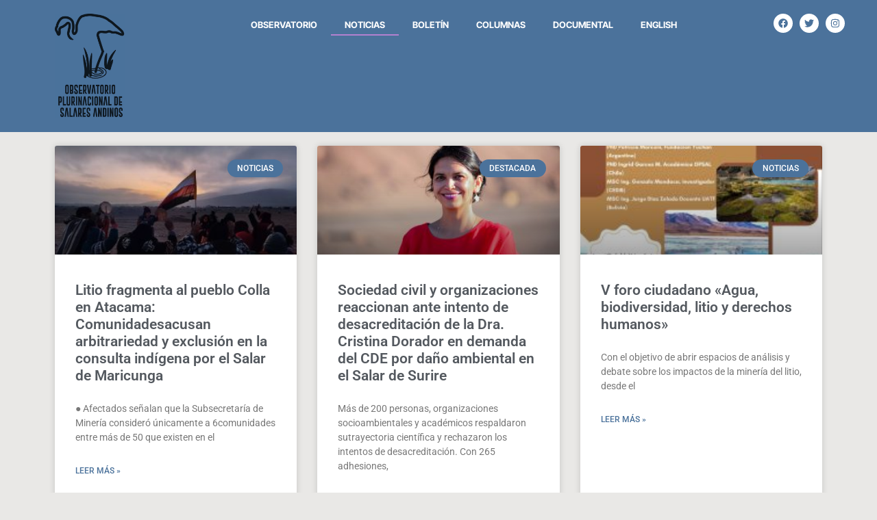

--- FILE ---
content_type: text/html; charset=UTF-8
request_url: https://salares.org/noticias/
body_size: 328919
content:
<!doctype html>
<html lang="es">
<head>
	<meta charset="UTF-8">
	<meta name="viewport" content="width=device-width, initial-scale=1">
	<link rel="profile" href="https://gmpg.org/xfn/11">
	<title>Noticias &#8211; OPSAL</title>
<meta name='robots' content='max-image-preview:large' />
<link rel="alternate" type="application/rss+xml" title="OPSAL &raquo; Feed" href="https://salares.org/feed/" />
<link rel="alternate" type="application/rss+xml" title="OPSAL &raquo; Feed de los comentarios" href="https://salares.org/comments/feed/" />
<link rel="alternate" title="oEmbed (JSON)" type="application/json+oembed" href="https://salares.org/wp-json/oembed/1.0/embed?url=https%3A%2F%2Fsalares.org%2Fnoticias%2F" />
<link rel="alternate" title="oEmbed (XML)" type="text/xml+oembed" href="https://salares.org/wp-json/oembed/1.0/embed?url=https%3A%2F%2Fsalares.org%2Fnoticias%2F&#038;format=xml" />
		<style>
			.lazyload,
			.lazyloading {
				max-width: 100%;
			}
		</style>
		<style id='wp-img-auto-sizes-contain-inline-css'>
img:is([sizes=auto i],[sizes^="auto," i]){contain-intrinsic-size:3000px 1500px}
/*# sourceURL=wp-img-auto-sizes-contain-inline-css */
</style>
<style id='wp-emoji-styles-inline-css'>

	img.wp-smiley, img.emoji {
		display: inline !important;
		border: none !important;
		box-shadow: none !important;
		height: 1em !important;
		width: 1em !important;
		margin: 0 0.07em !important;
		vertical-align: -0.1em !important;
		background: none !important;
		padding: 0 !important;
	}
/*# sourceURL=wp-emoji-styles-inline-css */
</style>
<style id='global-styles-inline-css'>
:root{--wp--preset--aspect-ratio--square: 1;--wp--preset--aspect-ratio--4-3: 4/3;--wp--preset--aspect-ratio--3-4: 3/4;--wp--preset--aspect-ratio--3-2: 3/2;--wp--preset--aspect-ratio--2-3: 2/3;--wp--preset--aspect-ratio--16-9: 16/9;--wp--preset--aspect-ratio--9-16: 9/16;--wp--preset--color--black: #000000;--wp--preset--color--cyan-bluish-gray: #abb8c3;--wp--preset--color--white: #ffffff;--wp--preset--color--pale-pink: #f78da7;--wp--preset--color--vivid-red: #cf2e2e;--wp--preset--color--luminous-vivid-orange: #ff6900;--wp--preset--color--luminous-vivid-amber: #fcb900;--wp--preset--color--light-green-cyan: #7bdcb5;--wp--preset--color--vivid-green-cyan: #00d084;--wp--preset--color--pale-cyan-blue: #8ed1fc;--wp--preset--color--vivid-cyan-blue: #0693e3;--wp--preset--color--vivid-purple: #9b51e0;--wp--preset--gradient--vivid-cyan-blue-to-vivid-purple: linear-gradient(135deg,rgb(6,147,227) 0%,rgb(155,81,224) 100%);--wp--preset--gradient--light-green-cyan-to-vivid-green-cyan: linear-gradient(135deg,rgb(122,220,180) 0%,rgb(0,208,130) 100%);--wp--preset--gradient--luminous-vivid-amber-to-luminous-vivid-orange: linear-gradient(135deg,rgb(252,185,0) 0%,rgb(255,105,0) 100%);--wp--preset--gradient--luminous-vivid-orange-to-vivid-red: linear-gradient(135deg,rgb(255,105,0) 0%,rgb(207,46,46) 100%);--wp--preset--gradient--very-light-gray-to-cyan-bluish-gray: linear-gradient(135deg,rgb(238,238,238) 0%,rgb(169,184,195) 100%);--wp--preset--gradient--cool-to-warm-spectrum: linear-gradient(135deg,rgb(74,234,220) 0%,rgb(151,120,209) 20%,rgb(207,42,186) 40%,rgb(238,44,130) 60%,rgb(251,105,98) 80%,rgb(254,248,76) 100%);--wp--preset--gradient--blush-light-purple: linear-gradient(135deg,rgb(255,206,236) 0%,rgb(152,150,240) 100%);--wp--preset--gradient--blush-bordeaux: linear-gradient(135deg,rgb(254,205,165) 0%,rgb(254,45,45) 50%,rgb(107,0,62) 100%);--wp--preset--gradient--luminous-dusk: linear-gradient(135deg,rgb(255,203,112) 0%,rgb(199,81,192) 50%,rgb(65,88,208) 100%);--wp--preset--gradient--pale-ocean: linear-gradient(135deg,rgb(255,245,203) 0%,rgb(182,227,212) 50%,rgb(51,167,181) 100%);--wp--preset--gradient--electric-grass: linear-gradient(135deg,rgb(202,248,128) 0%,rgb(113,206,126) 100%);--wp--preset--gradient--midnight: linear-gradient(135deg,rgb(2,3,129) 0%,rgb(40,116,252) 100%);--wp--preset--font-size--small: 13px;--wp--preset--font-size--medium: 20px;--wp--preset--font-size--large: 36px;--wp--preset--font-size--x-large: 42px;--wp--preset--spacing--20: 0.44rem;--wp--preset--spacing--30: 0.67rem;--wp--preset--spacing--40: 1rem;--wp--preset--spacing--50: 1.5rem;--wp--preset--spacing--60: 2.25rem;--wp--preset--spacing--70: 3.38rem;--wp--preset--spacing--80: 5.06rem;--wp--preset--shadow--natural: 6px 6px 9px rgba(0, 0, 0, 0.2);--wp--preset--shadow--deep: 12px 12px 50px rgba(0, 0, 0, 0.4);--wp--preset--shadow--sharp: 6px 6px 0px rgba(0, 0, 0, 0.2);--wp--preset--shadow--outlined: 6px 6px 0px -3px rgb(255, 255, 255), 6px 6px rgb(0, 0, 0);--wp--preset--shadow--crisp: 6px 6px 0px rgb(0, 0, 0);}:root { --wp--style--global--content-size: 800px;--wp--style--global--wide-size: 1200px; }:where(body) { margin: 0; }.wp-site-blocks > .alignleft { float: left; margin-right: 2em; }.wp-site-blocks > .alignright { float: right; margin-left: 2em; }.wp-site-blocks > .aligncenter { justify-content: center; margin-left: auto; margin-right: auto; }:where(.wp-site-blocks) > * { margin-block-start: 24px; margin-block-end: 0; }:where(.wp-site-blocks) > :first-child { margin-block-start: 0; }:where(.wp-site-blocks) > :last-child { margin-block-end: 0; }:root { --wp--style--block-gap: 24px; }:root :where(.is-layout-flow) > :first-child{margin-block-start: 0;}:root :where(.is-layout-flow) > :last-child{margin-block-end: 0;}:root :where(.is-layout-flow) > *{margin-block-start: 24px;margin-block-end: 0;}:root :where(.is-layout-constrained) > :first-child{margin-block-start: 0;}:root :where(.is-layout-constrained) > :last-child{margin-block-end: 0;}:root :where(.is-layout-constrained) > *{margin-block-start: 24px;margin-block-end: 0;}:root :where(.is-layout-flex){gap: 24px;}:root :where(.is-layout-grid){gap: 24px;}.is-layout-flow > .alignleft{float: left;margin-inline-start: 0;margin-inline-end: 2em;}.is-layout-flow > .alignright{float: right;margin-inline-start: 2em;margin-inline-end: 0;}.is-layout-flow > .aligncenter{margin-left: auto !important;margin-right: auto !important;}.is-layout-constrained > .alignleft{float: left;margin-inline-start: 0;margin-inline-end: 2em;}.is-layout-constrained > .alignright{float: right;margin-inline-start: 2em;margin-inline-end: 0;}.is-layout-constrained > .aligncenter{margin-left: auto !important;margin-right: auto !important;}.is-layout-constrained > :where(:not(.alignleft):not(.alignright):not(.alignfull)){max-width: var(--wp--style--global--content-size);margin-left: auto !important;margin-right: auto !important;}.is-layout-constrained > .alignwide{max-width: var(--wp--style--global--wide-size);}body .is-layout-flex{display: flex;}.is-layout-flex{flex-wrap: wrap;align-items: center;}.is-layout-flex > :is(*, div){margin: 0;}body .is-layout-grid{display: grid;}.is-layout-grid > :is(*, div){margin: 0;}body{padding-top: 0px;padding-right: 0px;padding-bottom: 0px;padding-left: 0px;}a:where(:not(.wp-element-button)){text-decoration: underline;}:root :where(.wp-element-button, .wp-block-button__link){background-color: #32373c;border-width: 0;color: #fff;font-family: inherit;font-size: inherit;font-style: inherit;font-weight: inherit;letter-spacing: inherit;line-height: inherit;padding-top: calc(0.667em + 2px);padding-right: calc(1.333em + 2px);padding-bottom: calc(0.667em + 2px);padding-left: calc(1.333em + 2px);text-decoration: none;text-transform: inherit;}.has-black-color{color: var(--wp--preset--color--black) !important;}.has-cyan-bluish-gray-color{color: var(--wp--preset--color--cyan-bluish-gray) !important;}.has-white-color{color: var(--wp--preset--color--white) !important;}.has-pale-pink-color{color: var(--wp--preset--color--pale-pink) !important;}.has-vivid-red-color{color: var(--wp--preset--color--vivid-red) !important;}.has-luminous-vivid-orange-color{color: var(--wp--preset--color--luminous-vivid-orange) !important;}.has-luminous-vivid-amber-color{color: var(--wp--preset--color--luminous-vivid-amber) !important;}.has-light-green-cyan-color{color: var(--wp--preset--color--light-green-cyan) !important;}.has-vivid-green-cyan-color{color: var(--wp--preset--color--vivid-green-cyan) !important;}.has-pale-cyan-blue-color{color: var(--wp--preset--color--pale-cyan-blue) !important;}.has-vivid-cyan-blue-color{color: var(--wp--preset--color--vivid-cyan-blue) !important;}.has-vivid-purple-color{color: var(--wp--preset--color--vivid-purple) !important;}.has-black-background-color{background-color: var(--wp--preset--color--black) !important;}.has-cyan-bluish-gray-background-color{background-color: var(--wp--preset--color--cyan-bluish-gray) !important;}.has-white-background-color{background-color: var(--wp--preset--color--white) !important;}.has-pale-pink-background-color{background-color: var(--wp--preset--color--pale-pink) !important;}.has-vivid-red-background-color{background-color: var(--wp--preset--color--vivid-red) !important;}.has-luminous-vivid-orange-background-color{background-color: var(--wp--preset--color--luminous-vivid-orange) !important;}.has-luminous-vivid-amber-background-color{background-color: var(--wp--preset--color--luminous-vivid-amber) !important;}.has-light-green-cyan-background-color{background-color: var(--wp--preset--color--light-green-cyan) !important;}.has-vivid-green-cyan-background-color{background-color: var(--wp--preset--color--vivid-green-cyan) !important;}.has-pale-cyan-blue-background-color{background-color: var(--wp--preset--color--pale-cyan-blue) !important;}.has-vivid-cyan-blue-background-color{background-color: var(--wp--preset--color--vivid-cyan-blue) !important;}.has-vivid-purple-background-color{background-color: var(--wp--preset--color--vivid-purple) !important;}.has-black-border-color{border-color: var(--wp--preset--color--black) !important;}.has-cyan-bluish-gray-border-color{border-color: var(--wp--preset--color--cyan-bluish-gray) !important;}.has-white-border-color{border-color: var(--wp--preset--color--white) !important;}.has-pale-pink-border-color{border-color: var(--wp--preset--color--pale-pink) !important;}.has-vivid-red-border-color{border-color: var(--wp--preset--color--vivid-red) !important;}.has-luminous-vivid-orange-border-color{border-color: var(--wp--preset--color--luminous-vivid-orange) !important;}.has-luminous-vivid-amber-border-color{border-color: var(--wp--preset--color--luminous-vivid-amber) !important;}.has-light-green-cyan-border-color{border-color: var(--wp--preset--color--light-green-cyan) !important;}.has-vivid-green-cyan-border-color{border-color: var(--wp--preset--color--vivid-green-cyan) !important;}.has-pale-cyan-blue-border-color{border-color: var(--wp--preset--color--pale-cyan-blue) !important;}.has-vivid-cyan-blue-border-color{border-color: var(--wp--preset--color--vivid-cyan-blue) !important;}.has-vivid-purple-border-color{border-color: var(--wp--preset--color--vivid-purple) !important;}.has-vivid-cyan-blue-to-vivid-purple-gradient-background{background: var(--wp--preset--gradient--vivid-cyan-blue-to-vivid-purple) !important;}.has-light-green-cyan-to-vivid-green-cyan-gradient-background{background: var(--wp--preset--gradient--light-green-cyan-to-vivid-green-cyan) !important;}.has-luminous-vivid-amber-to-luminous-vivid-orange-gradient-background{background: var(--wp--preset--gradient--luminous-vivid-amber-to-luminous-vivid-orange) !important;}.has-luminous-vivid-orange-to-vivid-red-gradient-background{background: var(--wp--preset--gradient--luminous-vivid-orange-to-vivid-red) !important;}.has-very-light-gray-to-cyan-bluish-gray-gradient-background{background: var(--wp--preset--gradient--very-light-gray-to-cyan-bluish-gray) !important;}.has-cool-to-warm-spectrum-gradient-background{background: var(--wp--preset--gradient--cool-to-warm-spectrum) !important;}.has-blush-light-purple-gradient-background{background: var(--wp--preset--gradient--blush-light-purple) !important;}.has-blush-bordeaux-gradient-background{background: var(--wp--preset--gradient--blush-bordeaux) !important;}.has-luminous-dusk-gradient-background{background: var(--wp--preset--gradient--luminous-dusk) !important;}.has-pale-ocean-gradient-background{background: var(--wp--preset--gradient--pale-ocean) !important;}.has-electric-grass-gradient-background{background: var(--wp--preset--gradient--electric-grass) !important;}.has-midnight-gradient-background{background: var(--wp--preset--gradient--midnight) !important;}.has-small-font-size{font-size: var(--wp--preset--font-size--small) !important;}.has-medium-font-size{font-size: var(--wp--preset--font-size--medium) !important;}.has-large-font-size{font-size: var(--wp--preset--font-size--large) !important;}.has-x-large-font-size{font-size: var(--wp--preset--font-size--x-large) !important;}
:root :where(.wp-block-pullquote){font-size: 1.5em;line-height: 1.6;}
/*# sourceURL=global-styles-inline-css */
</style>
<link rel='stylesheet' id='hello-elementor-css' href='https://salares.org/wp-content/themes/hello-elementor/style.min.css?ver=3.3.0' media='all' />
<link rel='stylesheet' id='hello-elementor-theme-style-css' href='https://salares.org/wp-content/themes/hello-elementor/theme.min.css?ver=3.3.0' media='all' />
<link rel='stylesheet' id='elementor-frontend-css' href='https://salares.org/wp-content/plugins/elementor/assets/css/frontend.min.css?ver=3.34.1' media='all' />
<link rel='stylesheet' id='widget-image-css' href='https://salares.org/wp-content/plugins/elementor/assets/css/widget-image.min.css?ver=3.34.1' media='all' />
<link rel='stylesheet' id='widget-nav-menu-css' href='https://salares.org/wp-content/plugins/elementor-pro/assets/css/widget-nav-menu.min.css?ver=3.34.0' media='all' />
<link rel='stylesheet' id='e-animation-grow-css' href='https://salares.org/wp-content/plugins/elementor/assets/lib/animations/styles/e-animation-grow.min.css?ver=3.34.1' media='all' />
<link rel='stylesheet' id='widget-social-icons-css' href='https://salares.org/wp-content/plugins/elementor/assets/css/widget-social-icons.min.css?ver=3.34.1' media='all' />
<link rel='stylesheet' id='e-apple-webkit-css' href='https://salares.org/wp-content/plugins/elementor/assets/css/conditionals/apple-webkit.min.css?ver=3.34.1' media='all' />
<link rel='stylesheet' id='elementor-post-1090-css' href='https://salares.org/wp-content/uploads/elementor/css/post-1090.css?ver=1768557005' media='all' />
<link rel='stylesheet' id='she-header-style-css' href='https://salares.org/wp-content/plugins/sticky-header-effects-for-elementor/assets/css/she-header-style.css?ver=2.1.0' media='all' />
<link rel='stylesheet' id='widget-posts-css' href='https://salares.org/wp-content/plugins/elementor-pro/assets/css/widget-posts.min.css?ver=3.34.0' media='all' />
<link rel='stylesheet' id='elementor-post-4208-css' href='https://salares.org/wp-content/uploads/elementor/css/post-4208.css?ver=1768557005' media='all' />
<link rel='stylesheet' id='elementor-post-4222-css' href='https://salares.org/wp-content/uploads/elementor/css/post-4222.css?ver=1768557005' media='all' />
<link rel='stylesheet' id='elementor-gf-local-roboto-css' href='https://salares.org/wp-content/uploads/elementor/google-fonts/css/roboto.css?ver=1742258579' media='all' />
<link rel='stylesheet' id='elementor-gf-local-robotoslab-css' href='https://salares.org/wp-content/uploads/elementor/google-fonts/css/robotoslab.css?ver=1742258592' media='all' />
<link rel='stylesheet' id='elementor-gf-local-intertight-css' href='https://salares.org/wp-content/uploads/elementor/google-fonts/css/intertight.css?ver=1742258613' media='all' />
<script src="https://salares.org/wp-includes/js/jquery/jquery.min.js?ver=3.7.1" id="jquery-core-js"></script>
<script src="https://salares.org/wp-includes/js/jquery/jquery-migrate.min.js?ver=3.4.1" id="jquery-migrate-js"></script>
<script src="https://salares.org/wp-content/plugins/sticky-header-effects-for-elementor/assets/js/she-header.js?ver=2.1.0" id="she-header-js"></script>
<link rel="https://api.w.org/" href="https://salares.org/wp-json/" /><link rel="alternate" title="JSON" type="application/json" href="https://salares.org/wp-json/wp/v2/pages/4208" /><link rel="EditURI" type="application/rsd+xml" title="RSD" href="https://salares.org/xmlrpc.php?rsd" />
<meta name="generator" content="WordPress 6.9" />
<link rel="canonical" href="https://salares.org/noticias/" />
<link rel='shortlink' href='https://salares.org/?p=4208' />
		<script>
			document.documentElement.className = document.documentElement.className.replace('no-js', 'js');
		</script>
				<style>
			.no-js img.lazyload {
				display: none;
			}

			figure.wp-block-image img.lazyloading {
				min-width: 150px;
			}

			.lazyload,
			.lazyloading {
				--smush-placeholder-width: 100px;
				--smush-placeholder-aspect-ratio: 1/1;
				width: var(--smush-image-width, var(--smush-placeholder-width)) !important;
				aspect-ratio: var(--smush-image-aspect-ratio, var(--smush-placeholder-aspect-ratio)) !important;
			}

						.lazyload, .lazyloading {
				opacity: 0;
			}

			.lazyloaded {
				opacity: 1;
				transition: opacity 400ms;
				transition-delay: 0ms;
			}

					</style>
		<!-- WP Social Preview -->
<meta property="og:locale" content="es_ES" />
<meta property="og:url" content="https://salares.org/noticias/" />
<meta property="og:title" content="Noticias" />
<meta name="twitter:title" content="Noticias" />
<!-- / WP Social Preview -->
<meta name="generator" content="Elementor 3.34.1; features: e_font_icon_svg, additional_custom_breakpoints; settings: css_print_method-external, google_font-enabled, font_display-swap">
			<style>
				.e-con.e-parent:nth-of-type(n+4):not(.e-lazyloaded):not(.e-no-lazyload),
				.e-con.e-parent:nth-of-type(n+4):not(.e-lazyloaded):not(.e-no-lazyload) * {
					background-image: none !important;
				}
				@media screen and (max-height: 1024px) {
					.e-con.e-parent:nth-of-type(n+3):not(.e-lazyloaded):not(.e-no-lazyload),
					.e-con.e-parent:nth-of-type(n+3):not(.e-lazyloaded):not(.e-no-lazyload) * {
						background-image: none !important;
					}
				}
				@media screen and (max-height: 640px) {
					.e-con.e-parent:nth-of-type(n+2):not(.e-lazyloaded):not(.e-no-lazyload),
					.e-con.e-parent:nth-of-type(n+2):not(.e-lazyloaded):not(.e-no-lazyload) * {
						background-image: none !important;
					}
				}
			</style>
			<link rel="icon" href="https://salares.org/wp-content/uploads/2023/04/cropped-cropped-cropped-cropped-observatorio-salares-logo-3-removebg-preview-1-150x150.png" sizes="32x32" />
<link rel="icon" href="https://salares.org/wp-content/uploads/2023/04/cropped-cropped-cropped-cropped-observatorio-salares-logo-3-removebg-preview-1.png" sizes="192x192" />
<link rel="apple-touch-icon" href="https://salares.org/wp-content/uploads/2023/04/cropped-cropped-cropped-cropped-observatorio-salares-logo-3-removebg-preview-1.png" />
<meta name="msapplication-TileImage" content="https://salares.org/wp-content/uploads/2023/04/cropped-cropped-cropped-cropped-observatorio-salares-logo-3-removebg-preview-1.png" />
</head>
<body class="wp-singular page-template-default page page-id-4208 wp-custom-logo wp-embed-responsive wp-theme-hello-elementor theme-default elementor-default elementor-kit-1090 elementor-page elementor-page-4208">


<a class="skip-link screen-reader-text" href="#content">Ir al contenido</a>

		<header data-elementor-type="header" data-elementor-id="4222" class="elementor elementor-4222 elementor-location-header" data-elementor-post-type="elementor_library">
			<div class="elementor-element elementor-element-114c2c3 she-header-change-logo-color-yes she-header-change-logo-color-yes e-con-full she-header-yes e-flex e-con e-parent" data-id="114c2c3" data-element_type="container" data-settings="{&quot;background_background&quot;:&quot;classic&quot;,&quot;change_logo_color&quot;:&quot;yes&quot;,&quot;logo_color_white_before&quot;:&quot;yes&quot;,&quot;logo_color_white_after&quot;:&quot;yes&quot;,&quot;transparent_on&quot;:[&quot;desktop&quot;],&quot;transparent&quot;:&quot;yes&quot;,&quot;scroll_distance&quot;:{&quot;unit&quot;:&quot;px&quot;,&quot;size&quot;:60,&quot;sizes&quot;:[]},&quot;scroll_distance_tablet&quot;:{&quot;unit&quot;:&quot;px&quot;,&quot;size&quot;:&quot;&quot;,&quot;sizes&quot;:[]},&quot;scroll_distance_mobile&quot;:{&quot;unit&quot;:&quot;px&quot;,&quot;size&quot;:&quot;&quot;,&quot;sizes&quot;:[]},&quot;she_offset_top&quot;:{&quot;unit&quot;:&quot;px&quot;,&quot;size&quot;:0,&quot;sizes&quot;:[]},&quot;she_offset_top_tablet&quot;:{&quot;unit&quot;:&quot;px&quot;,&quot;size&quot;:&quot;&quot;,&quot;sizes&quot;:[]},&quot;she_offset_top_mobile&quot;:{&quot;unit&quot;:&quot;px&quot;,&quot;size&quot;:&quot;&quot;,&quot;sizes&quot;:[]},&quot;she_width&quot;:{&quot;unit&quot;:&quot;%&quot;,&quot;size&quot;:100,&quot;sizes&quot;:[]},&quot;she_width_tablet&quot;:{&quot;unit&quot;:&quot;px&quot;,&quot;size&quot;:&quot;&quot;,&quot;sizes&quot;:[]},&quot;she_width_mobile&quot;:{&quot;unit&quot;:&quot;px&quot;,&quot;size&quot;:&quot;&quot;,&quot;sizes&quot;:[]},&quot;she_padding&quot;:{&quot;unit&quot;:&quot;px&quot;,&quot;top&quot;:0,&quot;right&quot;:&quot;&quot;,&quot;bottom&quot;:0,&quot;left&quot;:&quot;&quot;,&quot;isLinked&quot;:true},&quot;she_padding_tablet&quot;:{&quot;unit&quot;:&quot;px&quot;,&quot;top&quot;:&quot;&quot;,&quot;right&quot;:&quot;&quot;,&quot;bottom&quot;:&quot;&quot;,&quot;left&quot;:&quot;&quot;,&quot;isLinked&quot;:true},&quot;she_padding_mobile&quot;:{&quot;unit&quot;:&quot;px&quot;,&quot;top&quot;:&quot;&quot;,&quot;right&quot;:&quot;&quot;,&quot;bottom&quot;:&quot;&quot;,&quot;left&quot;:&quot;&quot;,&quot;isLinked&quot;:true}}">
		<div class="elementor-element elementor-element-462a2b4 e-con-full elementor-hidden-desktop e-flex e-con e-child" data-id="462a2b4" data-element_type="container" data-settings="{&quot;background_background&quot;:&quot;classic&quot;}">
		<div class="elementor-element elementor-element-75a8017 e-con-full e-flex e-con e-child" data-id="75a8017" data-element_type="container">
				<div class="elementor-element elementor-element-1b7f70c elementor-widget-mobile__width-initial elementor-widget elementor-widget-theme-site-logo elementor-widget-image" data-id="1b7f70c" data-element_type="widget" data-widget_type="theme-site-logo.default">
				<div class="elementor-widget-container">
											<a href="https://salares.org">
			<img width="768" height="1151" data-src="https://salares.org/wp-content/uploads/2023/04/Logo-Salares-Grande-Negro-768x1151.png" class="attachment-medium_large size-medium_large wp-image-4517 lazyload" alt="" data-srcset="https://salares.org/wp-content/uploads/2023/04/Logo-Salares-Grande-Negro-768x1151.png 768w, https://salares.org/wp-content/uploads/2023/04/Logo-Salares-Grande-Negro-200x300.png 200w, https://salares.org/wp-content/uploads/2023/04/Logo-Salares-Grande-Negro-683x1024.png 683w, https://salares.org/wp-content/uploads/2023/04/Logo-Salares-Grande-Negro.png 854w" data-sizes="(max-width: 768px) 100vw, 768px" src="[data-uri]" style="--smush-placeholder-width: 768px; --smush-placeholder-aspect-ratio: 768/1151;" />				</a>
											</div>
				</div>
				</div>
		<div class="elementor-element elementor-element-e1452b5 e-con-full e-flex e-con e-child" data-id="e1452b5" data-element_type="container">
				<div class="elementor-element elementor-element-5acf7f2 elementor-nav-menu--dropdown-tablet elementor-nav-menu__text-align-aside elementor-nav-menu--toggle elementor-nav-menu--burger elementor-widget elementor-widget-nav-menu" data-id="5acf7f2" data-element_type="widget" data-settings="{&quot;layout&quot;:&quot;horizontal&quot;,&quot;submenu_icon&quot;:{&quot;value&quot;:&quot;&lt;svg aria-hidden=\&quot;true\&quot; class=\&quot;e-font-icon-svg e-fas-caret-down\&quot; viewBox=\&quot;0 0 320 512\&quot; xmlns=\&quot;http:\/\/www.w3.org\/2000\/svg\&quot;&gt;&lt;path d=\&quot;M31.3 192h257.3c17.8 0 26.7 21.5 14.1 34.1L174.1 354.8c-7.8 7.8-20.5 7.8-28.3 0L17.2 226.1C4.6 213.5 13.5 192 31.3 192z\&quot;&gt;&lt;\/path&gt;&lt;\/svg&gt;&quot;,&quot;library&quot;:&quot;fa-solid&quot;},&quot;toggle&quot;:&quot;burger&quot;}" data-widget_type="nav-menu.default">
				<div class="elementor-widget-container">
								<nav aria-label="Menú" class="elementor-nav-menu--main elementor-nav-menu__container elementor-nav-menu--layout-horizontal e--pointer-underline e--animation-fade">
				<ul id="menu-1-5acf7f2" class="elementor-nav-menu"><li class="menu-item menu-item-type-post_type menu-item-object-page menu-item-1911"><a href="https://salares.org/nosotros/" class="elementor-item">Observatorio</a></li>
<li class="menu-item menu-item-type-post_type menu-item-object-page current-menu-item page_item page-item-4208 current_page_item menu-item-4335"><a href="https://salares.org/noticias/" aria-current="page" class="elementor-item elementor-item-active">Noticias</a></li>
<li class="menu-item menu-item-type-post_type menu-item-object-page menu-item-5624"><a href="https://salares.org/boletin/" class="elementor-item">Boletín</a></li>
<li class="menu-item menu-item-type-post_type menu-item-object-page menu-item-5621"><a href="https://salares.org/columnas/" class="elementor-item">Columnas</a></li>
<li class="menu-item menu-item-type-post_type menu-item-object-page menu-item-5627"><a href="https://salares.org/documental/" class="elementor-item">Documental</a></li>
<li class="menu-item menu-item-type-post_type menu-item-object-page menu-item-5861"><a href="https://salares.org/english/" class="elementor-item">English</a></li>
</ul>			</nav>
					<div class="elementor-menu-toggle" role="button" tabindex="0" aria-label="Alternar menú" aria-expanded="false">
			<svg aria-hidden="true" role="presentation" class="elementor-menu-toggle__icon--open e-font-icon-svg e-eicon-menu-bar" viewBox="0 0 1000 1000" xmlns="http://www.w3.org/2000/svg"><path d="M104 333H896C929 333 958 304 958 271S929 208 896 208H104C71 208 42 237 42 271S71 333 104 333ZM104 583H896C929 583 958 554 958 521S929 458 896 458H104C71 458 42 487 42 521S71 583 104 583ZM104 833H896C929 833 958 804 958 771S929 708 896 708H104C71 708 42 737 42 771S71 833 104 833Z"></path></svg><svg aria-hidden="true" role="presentation" class="elementor-menu-toggle__icon--close e-font-icon-svg e-eicon-close" viewBox="0 0 1000 1000" xmlns="http://www.w3.org/2000/svg"><path d="M742 167L500 408 258 167C246 154 233 150 217 150 196 150 179 158 167 167 154 179 150 196 150 212 150 229 154 242 171 254L408 500 167 742C138 771 138 800 167 829 196 858 225 858 254 829L496 587 738 829C750 842 767 846 783 846 800 846 817 842 829 829 842 817 846 804 846 783 846 767 842 750 829 737L588 500 833 258C863 229 863 200 833 171 804 137 775 137 742 167Z"></path></svg>		</div>
					<nav class="elementor-nav-menu--dropdown elementor-nav-menu__container" aria-hidden="true">
				<ul id="menu-2-5acf7f2" class="elementor-nav-menu"><li class="menu-item menu-item-type-post_type menu-item-object-page menu-item-1911"><a href="https://salares.org/nosotros/" class="elementor-item" tabindex="-1">Observatorio</a></li>
<li class="menu-item menu-item-type-post_type menu-item-object-page current-menu-item page_item page-item-4208 current_page_item menu-item-4335"><a href="https://salares.org/noticias/" aria-current="page" class="elementor-item elementor-item-active" tabindex="-1">Noticias</a></li>
<li class="menu-item menu-item-type-post_type menu-item-object-page menu-item-5624"><a href="https://salares.org/boletin/" class="elementor-item" tabindex="-1">Boletín</a></li>
<li class="menu-item menu-item-type-post_type menu-item-object-page menu-item-5621"><a href="https://salares.org/columnas/" class="elementor-item" tabindex="-1">Columnas</a></li>
<li class="menu-item menu-item-type-post_type menu-item-object-page menu-item-5627"><a href="https://salares.org/documental/" class="elementor-item" tabindex="-1">Documental</a></li>
<li class="menu-item menu-item-type-post_type menu-item-object-page menu-item-5861"><a href="https://salares.org/english/" class="elementor-item" tabindex="-1">English</a></li>
</ul>			</nav>
						</div>
				</div>
				</div>
				</div>
		<div class="elementor-element elementor-element-c656e87 e-con-full elementor-hidden-tablet elementor-hidden-mobile e-flex e-con e-child" data-id="c656e87" data-element_type="container">
				<div class="elementor-element elementor-element-5beb184 elementor-hidden-tablet elementor-hidden-mobile elementor-widget elementor-widget-theme-site-logo elementor-widget-image" data-id="5beb184" data-element_type="widget" data-widget_type="theme-site-logo.default">
				<div class="elementor-widget-container">
											<a href="https://salares.org">
			<img width="768" height="1151" data-src="https://salares.org/wp-content/uploads/2023/04/Logo-Salares-Grande-Negro-768x1151.png" class="elementor-animation-grow attachment-medium_large size-medium_large wp-image-4517 lazyload" alt="" data-srcset="https://salares.org/wp-content/uploads/2023/04/Logo-Salares-Grande-Negro-768x1151.png 768w, https://salares.org/wp-content/uploads/2023/04/Logo-Salares-Grande-Negro-200x300.png 200w, https://salares.org/wp-content/uploads/2023/04/Logo-Salares-Grande-Negro-683x1024.png 683w, https://salares.org/wp-content/uploads/2023/04/Logo-Salares-Grande-Negro.png 854w" data-sizes="(max-width: 768px) 100vw, 768px" src="[data-uri]" style="--smush-placeholder-width: 768px; --smush-placeholder-aspect-ratio: 768/1151;" />				</a>
											</div>
				</div>
				</div>
		<div class="elementor-element elementor-element-55d6c4c e-con-full elementor-hidden-tablet elementor-hidden-mobile e-flex e-con e-child" data-id="55d6c4c" data-element_type="container">
				<div class="elementor-element elementor-element-9c943d7 elementor-nav-menu__align-center elementor-nav-menu--dropdown-tablet elementor-nav-menu__text-align-aside elementor-nav-menu--toggle elementor-nav-menu--burger elementor-widget elementor-widget-nav-menu" data-id="9c943d7" data-element_type="widget" data-settings="{&quot;layout&quot;:&quot;horizontal&quot;,&quot;submenu_icon&quot;:{&quot;value&quot;:&quot;&lt;svg aria-hidden=\&quot;true\&quot; class=\&quot;e-font-icon-svg e-fas-caret-down\&quot; viewBox=\&quot;0 0 320 512\&quot; xmlns=\&quot;http:\/\/www.w3.org\/2000\/svg\&quot;&gt;&lt;path d=\&quot;M31.3 192h257.3c17.8 0 26.7 21.5 14.1 34.1L174.1 354.8c-7.8 7.8-20.5 7.8-28.3 0L17.2 226.1C4.6 213.5 13.5 192 31.3 192z\&quot;&gt;&lt;\/path&gt;&lt;\/svg&gt;&quot;,&quot;library&quot;:&quot;fa-solid&quot;},&quot;toggle&quot;:&quot;burger&quot;}" data-widget_type="nav-menu.default">
				<div class="elementor-widget-container">
								<nav aria-label="Menu" class="elementor-nav-menu--main elementor-nav-menu__container elementor-nav-menu--layout-horizontal e--pointer-underline e--animation-fade">
				<ul id="menu-1-9c943d7" class="elementor-nav-menu"><li class="menu-item menu-item-type-post_type menu-item-object-page menu-item-1911"><a href="https://salares.org/nosotros/" class="elementor-item">Observatorio</a></li>
<li class="menu-item menu-item-type-post_type menu-item-object-page current-menu-item page_item page-item-4208 current_page_item menu-item-4335"><a href="https://salares.org/noticias/" aria-current="page" class="elementor-item elementor-item-active">Noticias</a></li>
<li class="menu-item menu-item-type-post_type menu-item-object-page menu-item-5624"><a href="https://salares.org/boletin/" class="elementor-item">Boletín</a></li>
<li class="menu-item menu-item-type-post_type menu-item-object-page menu-item-5621"><a href="https://salares.org/columnas/" class="elementor-item">Columnas</a></li>
<li class="menu-item menu-item-type-post_type menu-item-object-page menu-item-5627"><a href="https://salares.org/documental/" class="elementor-item">Documental</a></li>
<li class="menu-item menu-item-type-post_type menu-item-object-page menu-item-5861"><a href="https://salares.org/english/" class="elementor-item">English</a></li>
</ul>			</nav>
					<div class="elementor-menu-toggle" role="button" tabindex="0" aria-label="Alternar menú" aria-expanded="false">
			<svg aria-hidden="true" role="presentation" class="elementor-menu-toggle__icon--open e-font-icon-svg e-eicon-menu-bar" viewBox="0 0 1000 1000" xmlns="http://www.w3.org/2000/svg"><path d="M104 333H896C929 333 958 304 958 271S929 208 896 208H104C71 208 42 237 42 271S71 333 104 333ZM104 583H896C929 583 958 554 958 521S929 458 896 458H104C71 458 42 487 42 521S71 583 104 583ZM104 833H896C929 833 958 804 958 771S929 708 896 708H104C71 708 42 737 42 771S71 833 104 833Z"></path></svg><svg aria-hidden="true" role="presentation" class="elementor-menu-toggle__icon--close e-font-icon-svg e-eicon-close" viewBox="0 0 1000 1000" xmlns="http://www.w3.org/2000/svg"><path d="M742 167L500 408 258 167C246 154 233 150 217 150 196 150 179 158 167 167 154 179 150 196 150 212 150 229 154 242 171 254L408 500 167 742C138 771 138 800 167 829 196 858 225 858 254 829L496 587 738 829C750 842 767 846 783 846 800 846 817 842 829 829 842 817 846 804 846 783 846 767 842 750 829 737L588 500 833 258C863 229 863 200 833 171 804 137 775 137 742 167Z"></path></svg>		</div>
					<nav class="elementor-nav-menu--dropdown elementor-nav-menu__container" aria-hidden="true">
				<ul id="menu-2-9c943d7" class="elementor-nav-menu"><li class="menu-item menu-item-type-post_type menu-item-object-page menu-item-1911"><a href="https://salares.org/nosotros/" class="elementor-item" tabindex="-1">Observatorio</a></li>
<li class="menu-item menu-item-type-post_type menu-item-object-page current-menu-item page_item page-item-4208 current_page_item menu-item-4335"><a href="https://salares.org/noticias/" aria-current="page" class="elementor-item elementor-item-active" tabindex="-1">Noticias</a></li>
<li class="menu-item menu-item-type-post_type menu-item-object-page menu-item-5624"><a href="https://salares.org/boletin/" class="elementor-item" tabindex="-1">Boletín</a></li>
<li class="menu-item menu-item-type-post_type menu-item-object-page menu-item-5621"><a href="https://salares.org/columnas/" class="elementor-item" tabindex="-1">Columnas</a></li>
<li class="menu-item menu-item-type-post_type menu-item-object-page menu-item-5627"><a href="https://salares.org/documental/" class="elementor-item" tabindex="-1">Documental</a></li>
<li class="menu-item menu-item-type-post_type menu-item-object-page menu-item-5861"><a href="https://salares.org/english/" class="elementor-item" tabindex="-1">English</a></li>
</ul>			</nav>
						</div>
				</div>
				</div>
		<div class="elementor-element elementor-element-6b404d5 e-con-full elementor-hidden-tablet elementor-hidden-mobile e-flex e-con e-child" data-id="6b404d5" data-element_type="container">
				<div class="elementor-element elementor-element-2dfe094 elementor-shape-circle elementor-grid-0 e-grid-align-center elementor-widget elementor-widget-social-icons" data-id="2dfe094" data-element_type="widget" data-widget_type="social-icons.default">
				<div class="elementor-widget-container">
							<div class="elementor-social-icons-wrapper elementor-grid" role="list">
							<span class="elementor-grid-item" role="listitem">
					<a class="elementor-icon elementor-social-icon elementor-social-icon-facebook elementor-animation-grow elementor-repeater-item-5c91fbf" href="https://www.facebook.com/salaresandinos" target="_blank">
						<span class="elementor-screen-only">Facebook</span>
						<svg aria-hidden="true" class="e-font-icon-svg e-fab-facebook" viewBox="0 0 512 512" xmlns="http://www.w3.org/2000/svg"><path d="M504 256C504 119 393 8 256 8S8 119 8 256c0 123.78 90.69 226.38 209.25 245V327.69h-63V256h63v-54.64c0-62.15 37-96.48 93.67-96.48 27.14 0 55.52 4.84 55.52 4.84v61h-31.28c-30.8 0-40.41 19.12-40.41 38.73V256h68.78l-11 71.69h-57.78V501C413.31 482.38 504 379.78 504 256z"></path></svg>					</a>
				</span>
							<span class="elementor-grid-item" role="listitem">
					<a class="elementor-icon elementor-social-icon elementor-social-icon-twitter elementor-animation-grow elementor-repeater-item-ce11c5b" href="https://twitter.com/i/flow/login" target="_blank">
						<span class="elementor-screen-only">Twitter</span>
						<svg aria-hidden="true" class="e-font-icon-svg e-fab-twitter" viewBox="0 0 512 512" xmlns="http://www.w3.org/2000/svg"><path d="M459.37 151.716c.325 4.548.325 9.097.325 13.645 0 138.72-105.583 298.558-298.558 298.558-59.452 0-114.68-17.219-161.137-47.106 8.447.974 16.568 1.299 25.34 1.299 49.055 0 94.213-16.568 130.274-44.832-46.132-.975-84.792-31.188-98.112-72.772 6.498.974 12.995 1.624 19.818 1.624 9.421 0 18.843-1.3 27.614-3.573-48.081-9.747-84.143-51.98-84.143-102.985v-1.299c13.969 7.797 30.214 12.67 47.431 13.319-28.264-18.843-46.781-51.005-46.781-87.391 0-19.492 5.197-37.36 14.294-52.954 51.655 63.675 129.3 105.258 216.365 109.807-1.624-7.797-2.599-15.918-2.599-24.04 0-57.828 46.782-104.934 104.934-104.934 30.213 0 57.502 12.67 76.67 33.137 23.715-4.548 46.456-13.32 66.599-25.34-7.798 24.366-24.366 44.833-46.132 57.827 21.117-2.273 41.584-8.122 60.426-16.243-14.292 20.791-32.161 39.308-52.628 54.253z"></path></svg>					</a>
				</span>
							<span class="elementor-grid-item" role="listitem">
					<a class="elementor-icon elementor-social-icon elementor-social-icon-instagram elementor-animation-grow elementor-repeater-item-76683a7" href="https://www.instagram.com/salaresandinos/" target="_blank">
						<span class="elementor-screen-only">Instagram</span>
						<svg aria-hidden="true" class="e-font-icon-svg e-fab-instagram" viewBox="0 0 448 512" xmlns="http://www.w3.org/2000/svg"><path d="M224.1 141c-63.6 0-114.9 51.3-114.9 114.9s51.3 114.9 114.9 114.9S339 319.5 339 255.9 287.7 141 224.1 141zm0 189.6c-41.1 0-74.7-33.5-74.7-74.7s33.5-74.7 74.7-74.7 74.7 33.5 74.7 74.7-33.6 74.7-74.7 74.7zm146.4-194.3c0 14.9-12 26.8-26.8 26.8-14.9 0-26.8-12-26.8-26.8s12-26.8 26.8-26.8 26.8 12 26.8 26.8zm76.1 27.2c-1.7-35.9-9.9-67.7-36.2-93.9-26.2-26.2-58-34.4-93.9-36.2-37-2.1-147.9-2.1-184.9 0-35.8 1.7-67.6 9.9-93.9 36.1s-34.4 58-36.2 93.9c-2.1 37-2.1 147.9 0 184.9 1.7 35.9 9.9 67.7 36.2 93.9s58 34.4 93.9 36.2c37 2.1 147.9 2.1 184.9 0 35.9-1.7 67.7-9.9 93.9-36.2 26.2-26.2 34.4-58 36.2-93.9 2.1-37 2.1-147.8 0-184.8zM398.8 388c-7.8 19.6-22.9 34.7-42.6 42.6-29.5 11.7-99.5 9-132.1 9s-102.7 2.6-132.1-9c-19.6-7.8-34.7-22.9-42.6-42.6-11.7-29.5-9-99.5-9-132.1s-2.6-102.7 9-132.1c7.8-19.6 22.9-34.7 42.6-42.6 29.5-11.7 99.5-9 132.1-9s102.7-2.6 132.1 9c19.6 7.8 34.7 22.9 42.6 42.6 11.7 29.5 9 99.5 9 132.1s2.7 102.7-9 132.1z"></path></svg>					</a>
				</span>
					</div>
						</div>
				</div>
				</div>
				</div>
				</header>
		
<main id="content" class="site-main post-4208 page type-page status-publish hentry">

	
	<div class="page-content">
				<div data-elementor-type="wp-page" data-elementor-id="4208" class="elementor elementor-4208" data-elementor-post-type="page">
				<div class="elementor-element elementor-element-1370cdd e-flex e-con-boxed e-con e-parent" data-id="1370cdd" data-element_type="container">
					<div class="e-con-inner">
		<div class="elementor-element elementor-element-51516c5 e-flex e-con-boxed e-con e-child" data-id="51516c5" data-element_type="container">
					<div class="e-con-inner">
				<div class="elementor-element elementor-element-3e735be elementor-grid-3 elementor-grid-tablet-2 elementor-grid-mobile-1 elementor-posts--thumbnail-top elementor-card-shadow-yes elementor-posts__hover-gradient elementor-widget elementor-widget-posts" data-id="3e735be" data-element_type="widget" data-settings="{&quot;cards_columns&quot;:&quot;3&quot;,&quot;cards_columns_tablet&quot;:&quot;2&quot;,&quot;cards_columns_mobile&quot;:&quot;1&quot;,&quot;cards_row_gap&quot;:{&quot;unit&quot;:&quot;px&quot;,&quot;size&quot;:35,&quot;sizes&quot;:[]},&quot;cards_row_gap_tablet&quot;:{&quot;unit&quot;:&quot;px&quot;,&quot;size&quot;:&quot;&quot;,&quot;sizes&quot;:[]},&quot;cards_row_gap_mobile&quot;:{&quot;unit&quot;:&quot;px&quot;,&quot;size&quot;:&quot;&quot;,&quot;sizes&quot;:[]}}" data-widget_type="posts.cards">
				<div class="elementor-widget-container">
							<div class="elementor-posts-container elementor-posts elementor-posts--skin-cards elementor-grid" role="list">
				<article class="elementor-post elementor-grid-item post-7339 post type-post status-publish format-standard has-post-thumbnail hentry category-noticias tag-chile tag-extractivismo tag-maricunga tag-mineria tag-opsal tag-salares" role="listitem">
			<div class="elementor-post__card">
				<a class="elementor-post__thumbnail__link" href="https://salares.org/litio-fragmenta-al-pueblo-colla-en-atacama-comunidadesacusan-arbitrariedad-y-exclusion-en-la-consulta-indigenapor-el-salar-de-maricunga/" tabindex="-1" ><div class="elementor-post__thumbnail"><img fetchpriority="high" decoding="async" width="300" height="225" src="https://salares.org/wp-content/uploads/2025/11/WhatsApp-Image-2025-10-28-at-19.44.24-300x225.jpeg" class="attachment-medium size-medium wp-image-7344" alt="" srcset="https://salares.org/wp-content/uploads/2025/11/WhatsApp-Image-2025-10-28-at-19.44.24-300x225.jpeg 300w, https://salares.org/wp-content/uploads/2025/11/WhatsApp-Image-2025-10-28-at-19.44.24-1024x768.jpeg 1024w, https://salares.org/wp-content/uploads/2025/11/WhatsApp-Image-2025-10-28-at-19.44.24-768x576.jpeg 768w, https://salares.org/wp-content/uploads/2025/11/WhatsApp-Image-2025-10-28-at-19.44.24.jpeg 1280w" sizes="(max-width: 300px) 100vw, 300px" /></div></a>
				<div class="elementor-post__badge">Noticias</div>
				<div class="elementor-post__text">
				<h3 class="elementor-post__title">
			<a href="https://salares.org/litio-fragmenta-al-pueblo-colla-en-atacama-comunidadesacusan-arbitrariedad-y-exclusion-en-la-consulta-indigenapor-el-salar-de-maricunga/" >
				Litio fragmenta al pueblo Colla en Atacama: Comunidadesacusan arbitrariedad y exclusión en la consulta indígena por el Salar de Maricunga			</a>
		</h3>
				<div class="elementor-post__excerpt">
			<p>● Afectados señalan que la Subsecretaría de Minería consideró únicamente a 6comunidades entre más de 50 que existen en el</p>
		</div>
		
		<a class="elementor-post__read-more" href="https://salares.org/litio-fragmenta-al-pueblo-colla-en-atacama-comunidadesacusan-arbitrariedad-y-exclusion-en-la-consulta-indigenapor-el-salar-de-maricunga/" aria-label="Más información sobre Litio fragmenta al pueblo Colla en Atacama: Comunidadesacusan arbitrariedad y exclusión en la consulta indígena por el Salar de Maricunga" tabindex="-1" >
			Leer más »		</a>

				</div>
				<div class="elementor-post__meta-data">
					<span class="elementor-post-date">
			noviembre 4, 2025		</span>
				</div>
					</div>
		</article>
				<article class="elementor-post elementor-grid-item post-7329 post type-post status-publish format-standard has-post-thumbnail hentry category-destacada category-noticias tag-extractivismo tag-litio tag-salares tag-transicion-energetica" role="listitem">
			<div class="elementor-post__card">
				<a class="elementor-post__thumbnail__link" href="https://salares.org/sociedad-civil-y-organizaciones-reaccionan-ante-intento-de-desacreditacion-de-la-dra-cristina-dorador-en-demanda-del-cde-por-dano-ambiental-en-el-salar-de-surire/" tabindex="-1" ><div class="elementor-post__thumbnail"><img decoding="async" width="300" height="170" data-src="https://salares.org/wp-content/uploads/2025/06/Cristina-Dorador-©-Rodrigo-Maluenda-2-scaled-e1727984689572-300x170.jpg" class="attachment-medium size-medium wp-image-7332 lazyload" alt="" data-srcset="https://salares.org/wp-content/uploads/2025/06/Cristina-Dorador-©-Rodrigo-Maluenda-2-scaled-e1727984689572-300x170.jpg 300w, https://salares.org/wp-content/uploads/2025/06/Cristina-Dorador-©-Rodrigo-Maluenda-2-scaled-e1727984689572-1024x582.jpg 1024w, https://salares.org/wp-content/uploads/2025/06/Cristina-Dorador-©-Rodrigo-Maluenda-2-scaled-e1727984689572-768x436.jpg 768w, https://salares.org/wp-content/uploads/2025/06/Cristina-Dorador-©-Rodrigo-Maluenda-2-scaled-e1727984689572-1536x872.jpg 1536w, https://salares.org/wp-content/uploads/2025/06/Cristina-Dorador-©-Rodrigo-Maluenda-2-scaled-e1727984689572-2048x1163.jpg 2048w" data-sizes="(max-width: 300px) 100vw, 300px" src="[data-uri]" style="--smush-placeholder-width: 300px; --smush-placeholder-aspect-ratio: 300/170;" /></div></a>
				<div class="elementor-post__badge">Destacada</div>
				<div class="elementor-post__text">
				<h3 class="elementor-post__title">
			<a href="https://salares.org/sociedad-civil-y-organizaciones-reaccionan-ante-intento-de-desacreditacion-de-la-dra-cristina-dorador-en-demanda-del-cde-por-dano-ambiental-en-el-salar-de-surire/" >
				Sociedad civil y organizaciones reaccionan ante intento de desacreditación de la Dra. Cristina Dorador en demanda del CDE por daño ambiental en el Salar de Surire			</a>
		</h3>
				<div class="elementor-post__excerpt">
			<p>Más de 200 personas, organizaciones socioambientales y académicos respaldaron sutrayectoria científica y rechazaron los intentos de desacreditación. Con 265 adhesiones,</p>
		</div>
		
		<a class="elementor-post__read-more" href="https://salares.org/sociedad-civil-y-organizaciones-reaccionan-ante-intento-de-desacreditacion-de-la-dra-cristina-dorador-en-demanda-del-cde-por-dano-ambiental-en-el-salar-de-surire/" aria-label="Más información sobre Sociedad civil y organizaciones reaccionan ante intento de desacreditación de la Dra. Cristina Dorador en demanda del CDE por daño ambiental en el Salar de Surire" tabindex="-1" >
			Leer más »		</a>

				</div>
				<div class="elementor-post__meta-data">
					<span class="elementor-post-date">
			junio 23, 2025		</span>
				</div>
					</div>
		</article>
				<article class="elementor-post elementor-grid-item post-7305 post type-post status-publish format-standard has-post-thumbnail hentry category-noticias tag-bolivia tag-opsal" role="listitem">
			<div class="elementor-post__card">
				<a class="elementor-post__thumbnail__link" href="https://salares.org/v-foro-ciudadano-agua-biodiversidad-litio-y-derechos-humanos/" tabindex="-1" ><div class="elementor-post__thumbnail"><img decoding="async" width="212" height="300" data-src="https://salares.org/wp-content/uploads/2025/03/WhatsApp-Image-2025-03-19-at-18.48.58-1-212x300.jpeg" class="attachment-medium size-medium wp-image-7308 lazyload" alt="" data-srcset="https://salares.org/wp-content/uploads/2025/03/WhatsApp-Image-2025-03-19-at-18.48.58-1-212x300.jpeg 212w, https://salares.org/wp-content/uploads/2025/03/WhatsApp-Image-2025-03-19-at-18.48.58-1-724x1024.jpeg 724w, https://salares.org/wp-content/uploads/2025/03/WhatsApp-Image-2025-03-19-at-18.48.58-1-768x1086.jpeg 768w, https://salares.org/wp-content/uploads/2025/03/WhatsApp-Image-2025-03-19-at-18.48.58-1.jpeg 905w" data-sizes="(max-width: 212px) 100vw, 212px" src="[data-uri]" style="--smush-placeholder-width: 212px; --smush-placeholder-aspect-ratio: 212/300;" /></div></a>
				<div class="elementor-post__badge">Noticias</div>
				<div class="elementor-post__text">
				<h3 class="elementor-post__title">
			<a href="https://salares.org/v-foro-ciudadano-agua-biodiversidad-litio-y-derechos-humanos/" >
				V foro ciudadano «Agua, biodiversidad, litio y derechos humanos»			</a>
		</h3>
				<div class="elementor-post__excerpt">
			<p>Con el objetivo de abrir espacios de análisis y debate sobre los impactos de la minería del litio, desde el</p>
		</div>
		
		<a class="elementor-post__read-more" href="https://salares.org/v-foro-ciudadano-agua-biodiversidad-litio-y-derechos-humanos/" aria-label="Más información sobre V foro ciudadano «Agua, biodiversidad, litio y derechos humanos»" tabindex="-1" >
			Leer más »		</a>

				</div>
				<div class="elementor-post__meta-data">
					<span class="elementor-post-date">
			marzo 26, 2025		</span>
				</div>
					</div>
		</article>
				<article class="elementor-post elementor-grid-item post-7286 post type-post status-publish format-standard has-post-thumbnail hentry category-destacada category-noticias tag-bolivia tag-litio tag-opsal tag-salares" role="listitem">
			<div class="elementor-post__card">
				<a class="elementor-post__thumbnail__link" href="https://salares.org/coordinadora-de-opsal-en-bolivia-aborda-la-problematica-de-contratos-de-litio-la-mineria-del-litio-es-mineria-del-agua/" tabindex="-1" ><div class="elementor-post__thumbnail"><img decoding="async" width="300" height="146" data-src="https://salares.org/wp-content/uploads/2025/03/entrevista-vivi-300x146.png" class="attachment-medium size-medium wp-image-7289 lazyload" alt="" data-srcset="https://salares.org/wp-content/uploads/2025/03/entrevista-vivi-300x146.png 300w, https://salares.org/wp-content/uploads/2025/03/entrevista-vivi-768x375.png 768w, https://salares.org/wp-content/uploads/2025/03/entrevista-vivi.png 980w" data-sizes="(max-width: 300px) 100vw, 300px" src="[data-uri]" style="--smush-placeholder-width: 300px; --smush-placeholder-aspect-ratio: 300/146;" /></div></a>
				<div class="elementor-post__badge">Destacada</div>
				<div class="elementor-post__text">
				<h3 class="elementor-post__title">
			<a href="https://salares.org/coordinadora-de-opsal-en-bolivia-aborda-la-problematica-de-contratos-de-litio-la-mineria-del-litio-es-mineria-del-agua/" >
				Coordinadora de OPSAL en Bolivia aborda la problemática de contratos de litio: «la minería del litio es minería del agua»			</a>
		</h3>
				<div class="elementor-post__excerpt">
			<p>En entrevista con radio Fides, la coordinadora de OPSAL en Bolivia, Vivian Lagrava, abordó cómo las empresas de litio utilizan</p>
		</div>
		
		<a class="elementor-post__read-more" href="https://salares.org/coordinadora-de-opsal-en-bolivia-aborda-la-problematica-de-contratos-de-litio-la-mineria-del-litio-es-mineria-del-agua/" aria-label="Más información sobre Coordinadora de OPSAL en Bolivia aborda la problemática de contratos de litio: «la minería del litio es minería del agua»" tabindex="-1" >
			Leer más »		</a>

				</div>
				<div class="elementor-post__meta-data">
					<span class="elementor-post-date">
			marzo 17, 2025		</span>
				</div>
					</div>
		</article>
				<article class="elementor-post elementor-grid-item post-7278 post type-post status-publish format-standard has-post-thumbnail hentry category-noticias" role="listitem">
			<div class="elementor-post__card">
				<a class="elementor-post__thumbnail__link" href="https://salares.org/el-banco-mundial-reconocio-los-derechos-de-las-comunidades-indigenas-de-la-cuenca-de-salinas-grandes-y-laguna-de-guayatayoc/" tabindex="-1" ><div class="elementor-post__thumbnail"><img decoding="async" width="225" height="300" data-src="https://salares.org/wp-content/uploads/2025/03/asamblea-225x300.jpeg" class="attachment-medium size-medium wp-image-7284 lazyload" alt="" data-srcset="https://salares.org/wp-content/uploads/2025/03/asamblea-225x300.jpeg 225w, https://salares.org/wp-content/uploads/2025/03/asamblea-768x1024.jpeg 768w, https://salares.org/wp-content/uploads/2025/03/asamblea-1152x1536.jpeg 1152w, https://salares.org/wp-content/uploads/2025/03/asamblea.jpeg 1200w" data-sizes="(max-width: 225px) 100vw, 225px" src="[data-uri]" style="--smush-placeholder-width: 225px; --smush-placeholder-aspect-ratio: 225/300;" /></div></a>
				<div class="elementor-post__badge">Noticias</div>
				<div class="elementor-post__text">
				<h3 class="elementor-post__title">
			<a href="https://salares.org/el-banco-mundial-reconocio-los-derechos-de-las-comunidades-indigenas-de-la-cuenca-de-salinas-grandes-y-laguna-de-guayatayoc/" >
				El Banco Mundial reconoció los derechos de las comunidades indígenas de la Cuenca de Salinas Grandes y Laguna de Guayatayoc			</a>
		</h3>
				<div class="elementor-post__excerpt">
			<p>El pasado 24 de febrero,&nbsp;el Banco Mundial comunicó a las comunidades de la cuenca de Salinas Grandes y Laguna de</p>
		</div>
		
		<a class="elementor-post__read-more" href="https://salares.org/el-banco-mundial-reconocio-los-derechos-de-las-comunidades-indigenas-de-la-cuenca-de-salinas-grandes-y-laguna-de-guayatayoc/" aria-label="Más información sobre El Banco Mundial reconoció los derechos de las comunidades indígenas de la Cuenca de Salinas Grandes y Laguna de Guayatayoc" tabindex="-1" >
			Leer más »		</a>

				</div>
				<div class="elementor-post__meta-data">
					<span class="elementor-post-date">
			marzo 17, 2025		</span>
				</div>
					</div>
		</article>
				<article class="elementor-post elementor-grid-item post-7254 post type-post status-publish format-standard has-post-thumbnail hentry category-destacada category-noticias tag-bolivia tag-extractivismo tag-litio tag-salares" role="listitem">
			<div class="elementor-post__card">
				<a class="elementor-post__thumbnail__link" href="https://salares.org/bolivia-litio-o-agua-y-humedales-no-a-los-contratos-que-nos-dejan-sin-futuro/" tabindex="-1" ><div class="elementor-post__thumbnail"><img decoding="async" width="300" height="181" data-src="https://salares.org/wp-content/uploads/2025/03/coipasa-2-20-07-22-780x470-1-300x181.jpg" class="attachment-medium size-medium wp-image-7258 lazyload" alt="" data-srcset="https://salares.org/wp-content/uploads/2025/03/coipasa-2-20-07-22-780x470-1-300x181.jpg 300w, https://salares.org/wp-content/uploads/2025/03/coipasa-2-20-07-22-780x470-1-768x463.jpg 768w, https://salares.org/wp-content/uploads/2025/03/coipasa-2-20-07-22-780x470-1.jpg 780w" data-sizes="(max-width: 300px) 100vw, 300px" src="[data-uri]" style="--smush-placeholder-width: 300px; --smush-placeholder-aspect-ratio: 300/181;" /></div></a>
				<div class="elementor-post__badge">Destacada</div>
				<div class="elementor-post__text">
				<h3 class="elementor-post__title">
			<a href="https://salares.org/bolivia-litio-o-agua-y-humedales-no-a-los-contratos-que-nos-dejan-sin-futuro/" >
				Bolivia: Litio o agua y humedales- No a los contratos que nos dejan sin futuro			</a>
		</h3>
				<div class="elementor-post__excerpt">
			<p>Organizaciones Ambientales de sociedad civil de Bolivia y Defensores/as Ambientales nos pronunciamos, azorados por las posiciones contradictorias de quienes, por</p>
		</div>
		
		<a class="elementor-post__read-more" href="https://salares.org/bolivia-litio-o-agua-y-humedales-no-a-los-contratos-que-nos-dejan-sin-futuro/" aria-label="Más información sobre Bolivia: Litio o agua y humedales- No a los contratos que nos dejan sin futuro" tabindex="-1" >
			Leer más »		</a>

				</div>
				<div class="elementor-post__meta-data">
					<span class="elementor-post-date">
			marzo 3, 2025		</span>
				</div>
					</div>
		</article>
				<article class="elementor-post elementor-grid-item post-7236 post type-post status-publish format-standard has-post-thumbnail hentry category-destacada category-noticias tag-argentina tag-bolivia tag-censo tag-flamenco tag-peru" role="listitem">
			<div class="elementor-post__card">
				<a class="elementor-post__thumbnail__link" href="https://salares.org/ya-comenzo-el-7mo-censo-simultaneo-internacional-de-flamencos-altoandinos/" tabindex="-1" ><div class="elementor-post__thumbnail"><img decoding="async" width="300" height="169" data-src="https://salares.org/wp-content/uploads/2025/01/Copia-de-boletin-16-de-dic-2024-1-300x169.png" class="attachment-medium size-medium wp-image-7247 lazyload" alt="" data-srcset="https://salares.org/wp-content/uploads/2025/01/Copia-de-boletin-16-de-dic-2024-1-300x169.png 300w, https://salares.org/wp-content/uploads/2025/01/Copia-de-boletin-16-de-dic-2024-1-1024x577.png 1024w, https://salares.org/wp-content/uploads/2025/01/Copia-de-boletin-16-de-dic-2024-1-768x433.png 768w, https://salares.org/wp-content/uploads/2025/01/Copia-de-boletin-16-de-dic-2024-1-1536x865.png 1536w, https://salares.org/wp-content/uploads/2025/01/Copia-de-boletin-16-de-dic-2024-1.png 1640w" data-sizes="(max-width: 300px) 100vw, 300px" src="[data-uri]" style="--smush-placeholder-width: 300px; --smush-placeholder-aspect-ratio: 300/169;" /></div></a>
				<div class="elementor-post__badge">Destacada</div>
				<div class="elementor-post__text">
				<h3 class="elementor-post__title">
			<a href="https://salares.org/ya-comenzo-el-7mo-censo-simultaneo-internacional-de-flamencos-altoandinos/" >
				¡Ya comenzó el 7mo Censo Simultáneo Internacional de Flamencos Altoandinos!			</a>
		</h3>
				<div class="elementor-post__excerpt">
			<p>El conteo más importante de las dos especies de flamencos altoandinos se realizará simultáneamente desde el 26 de enero al</p>
		</div>
		
		<a class="elementor-post__read-more" href="https://salares.org/ya-comenzo-el-7mo-censo-simultaneo-internacional-de-flamencos-altoandinos/" aria-label="Más información sobre ¡Ya comenzó el 7mo Censo Simultáneo Internacional de Flamencos Altoandinos!" tabindex="-1" >
			Leer más »		</a>

				</div>
				<div class="elementor-post__meta-data">
					<span class="elementor-post-date">
			enero 27, 2025		</span>
				</div>
					</div>
		</article>
				<article class="elementor-post elementor-grid-item post-7203 post type-post status-publish format-standard has-post-thumbnail hentry category-noticias tag-argentina tag-bolivia tag-chile tag-litio tag-opsal tag-salares tag-transicion-energetica" role="listitem">
			<div class="elementor-post__card">
				<a class="elementor-post__thumbnail__link" href="https://salares.org/opsal-presente-en-el-iv-encuentro-nacional-de-profesionales-de-la-comunicacion-y-divulgacion-en-ciencia-tecnologia-conocimiento-e-innovacion/" tabindex="-1" ><div class="elementor-post__thumbnail"><img decoding="async" width="300" height="226" data-src="https://salares.org/wp-content/uploads/2024/12/SaveClip.App_469726446_18043624838184696_684451131893270050_n-1-300x226.jpg" class="attachment-medium size-medium wp-image-7205 lazyload" alt="" data-srcset="https://salares.org/wp-content/uploads/2024/12/SaveClip.App_469726446_18043624838184696_684451131893270050_n-1-300x226.jpg 300w, https://salares.org/wp-content/uploads/2024/12/SaveClip.App_469726446_18043624838184696_684451131893270050_n-1-1024x772.jpg 1024w, https://salares.org/wp-content/uploads/2024/12/SaveClip.App_469726446_18043624838184696_684451131893270050_n-1-768x579.jpg 768w, https://salares.org/wp-content/uploads/2024/12/SaveClip.App_469726446_18043624838184696_684451131893270050_n-1.jpg 1080w" data-sizes="(max-width: 300px) 100vw, 300px" src="[data-uri]" style="--smush-placeholder-width: 300px; --smush-placeholder-aspect-ratio: 300/226;" /></div></a>
				<div class="elementor-post__badge">Noticias</div>
				<div class="elementor-post__text">
				<h3 class="elementor-post__title">
			<a href="https://salares.org/opsal-presente-en-el-iv-encuentro-nacional-de-profesionales-de-la-comunicacion-y-divulgacion-en-ciencia-tecnologia-conocimiento-e-innovacion/" >
				OPSAL presente en el IV Encuentro Nacional de Profesionales de la Comunicación y Divulgación en Ciencia, Tecnología, Conocimiento e Innovación			</a>
		</h3>
				<div class="elementor-post__excerpt">
			<p>El pasado 13 y 14 de diciembre se realizó en Valparaíso el IV Encuentro Nacional de Profesionales de la Comunicación</p>
		</div>
		
		<a class="elementor-post__read-more" href="https://salares.org/opsal-presente-en-el-iv-encuentro-nacional-de-profesionales-de-la-comunicacion-y-divulgacion-en-ciencia-tecnologia-conocimiento-e-innovacion/" aria-label="Más información sobre OPSAL presente en el IV Encuentro Nacional de Profesionales de la Comunicación y Divulgación en Ciencia, Tecnología, Conocimiento e Innovación" tabindex="-1" >
			Leer más »		</a>

				</div>
				<div class="elementor-post__meta-data">
					<span class="elementor-post-date">
			diciembre 30, 2024		</span>
				</div>
					</div>
		</article>
				<article class="elementor-post elementor-grid-item post-7161 post type-post status-publish format-standard has-post-thumbnail hentry category-destacada category-noticias tag-chile tag-salar-de-tara tag-salares" role="listitem">
			<div class="elementor-post__card">
				<a class="elementor-post__thumbnail__link" href="https://salares.org/salar-de-tara-comunidad-lickan-antay-de-toconao-celebra-rechazo-a-proyecto-exploraciones-aida/" tabindex="-1" ><div class="elementor-post__thumbnail"><img decoding="async" width="300" height="135" data-src="https://salares.org/wp-content/uploads/2024/12/WhatsApp-Image-2024-12-23-at-13.48.09-1-300x135.jpeg" class="attachment-medium size-medium wp-image-7164 lazyload" alt="" data-srcset="https://salares.org/wp-content/uploads/2024/12/WhatsApp-Image-2024-12-23-at-13.48.09-1-300x135.jpeg 300w, https://salares.org/wp-content/uploads/2024/12/WhatsApp-Image-2024-12-23-at-13.48.09-1-1024x461.jpeg 1024w, https://salares.org/wp-content/uploads/2024/12/WhatsApp-Image-2024-12-23-at-13.48.09-1-768x346.jpeg 768w, https://salares.org/wp-content/uploads/2024/12/WhatsApp-Image-2024-12-23-at-13.48.09-1-1536x691.jpeg 1536w, https://salares.org/wp-content/uploads/2024/12/WhatsApp-Image-2024-12-23-at-13.48.09-1.jpeg 1600w" data-sizes="(max-width: 300px) 100vw, 300px" src="[data-uri]" style="--smush-placeholder-width: 300px; --smush-placeholder-aspect-ratio: 300/135;" /></div></a>
				<div class="elementor-post__badge">Destacada</div>
				<div class="elementor-post__text">
				<h3 class="elementor-post__title">
			<a href="https://salares.org/salar-de-tara-comunidad-lickan-antay-de-toconao-celebra-rechazo-a-proyecto-exploraciones-aida/" >
				Salar de Tara: Comunidad Lickan Antay de Toconao celebra rechazo a proyecto «Exploraciones Aída»			</a>
		</h3>
				<div class="elementor-post__excerpt">
			<p>Este lunes 23 de diciembre la Comisión de Evaluación Ambiental (Coeva) de la Región de Antofagasta, rechazó el proyecto “Exploraciones</p>
		</div>
		
		<a class="elementor-post__read-more" href="https://salares.org/salar-de-tara-comunidad-lickan-antay-de-toconao-celebra-rechazo-a-proyecto-exploraciones-aida/" aria-label="Más información sobre Salar de Tara: Comunidad Lickan Antay de Toconao celebra rechazo a proyecto «Exploraciones Aída»" tabindex="-1" >
			Leer más »		</a>

				</div>
				<div class="elementor-post__meta-data">
					<span class="elementor-post-date">
			diciembre 24, 2024		</span>
				</div>
					</div>
		</article>
				<article class="elementor-post elementor-grid-item post-7174 post type-post status-publish format-standard has-post-thumbnail hentry category-destacada category-noticias tag-litio tag-opsal tag-salares tag-transicion-energetica" role="listitem">
			<div class="elementor-post__card">
				<a class="elementor-post__thumbnail__link" href="https://salares.org/coordinador-opsal-expone-en-semana-de-minerales-criticos-en-belgica/" tabindex="-1" ><div class="elementor-post__thumbnail"><img decoding="async" width="300" height="225" data-src="https://salares.org/wp-content/uploads/2024/12/WhatsApp-Image-2024-12-11-at-17.05.09-300x225.jpeg" class="attachment-medium size-medium wp-image-7177 lazyload" alt="" data-srcset="https://salares.org/wp-content/uploads/2024/12/WhatsApp-Image-2024-12-11-at-17.05.09-300x225.jpeg 300w, https://salares.org/wp-content/uploads/2024/12/WhatsApp-Image-2024-12-11-at-17.05.09-1024x768.jpeg 1024w, https://salares.org/wp-content/uploads/2024/12/WhatsApp-Image-2024-12-11-at-17.05.09-768x576.jpeg 768w, https://salares.org/wp-content/uploads/2024/12/WhatsApp-Image-2024-12-11-at-17.05.09-1536x1152.jpeg 1536w, https://salares.org/wp-content/uploads/2024/12/WhatsApp-Image-2024-12-11-at-17.05.09.jpeg 1600w" data-sizes="(max-width: 300px) 100vw, 300px" src="[data-uri]" style="--smush-placeholder-width: 300px; --smush-placeholder-aspect-ratio: 300/225;" /></div></a>
				<div class="elementor-post__badge">Destacada</div>
				<div class="elementor-post__text">
				<h3 class="elementor-post__title">
			<a href="https://salares.org/coordinador-opsal-expone-en-semana-de-minerales-criticos-en-belgica/" >
				Coordinador OPSAL expone en semana de Minerales Críticos en Bélgica: no hay mecanismos sólidos de debida diligencia de derechos humanos y ambientales adecuados al contexto sociocultural de Latinoamérica			</a>
		</h3>
				<div class="elementor-post__excerpt">
			<p>Durante la Semana de las Materias Primas de la Unión Europea, que se celebró entre el 9 y el 13</p>
		</div>
		
		<a class="elementor-post__read-more" href="https://salares.org/coordinador-opsal-expone-en-semana-de-minerales-criticos-en-belgica/" aria-label="Más información sobre Coordinador OPSAL expone en semana de Minerales Críticos en Bélgica: no hay mecanismos sólidos de debida diligencia de derechos humanos y ambientales adecuados al contexto sociocultural de Latinoamérica" tabindex="-1" >
			Leer más »		</a>

				</div>
				<div class="elementor-post__meta-data">
					<span class="elementor-post-date">
			diciembre 21, 2024		</span>
				</div>
					</div>
		</article>
				<article class="elementor-post elementor-grid-item post-7168 post type-post status-publish format-standard has-post-thumbnail hentry category-destacada category-noticias tag-litio tag-opsal tag-salares" role="listitem">
			<div class="elementor-post__card">
				<a class="elementor-post__thumbnail__link" href="https://salares.org/cuando-hablamos-de-extractivismo-es-clave-tener-la-claridad-de-que-los-salares-son-sistemas-extremadamente-fragiles-y-unicos-donde-ninguno-es-igual-a-otro-una-vez-que-la-mineria-ingresa-a-los-sala/" tabindex="-1" ><div class="elementor-post__thumbnail"><img decoding="async" width="300" height="225" data-src="https://salares.org/wp-content/uploads/2024/12/WhatsApp-Image-2024-12-11-at-22.32.42-300x225.jpeg" class="attachment-medium size-medium wp-image-7185 lazyload" alt="" data-srcset="https://salares.org/wp-content/uploads/2024/12/WhatsApp-Image-2024-12-11-at-22.32.42-300x225.jpeg 300w, https://salares.org/wp-content/uploads/2024/12/WhatsApp-Image-2024-12-11-at-22.32.42-1024x768.jpeg 1024w, https://salares.org/wp-content/uploads/2024/12/WhatsApp-Image-2024-12-11-at-22.32.42-768x576.jpeg 768w, https://salares.org/wp-content/uploads/2024/12/WhatsApp-Image-2024-12-11-at-22.32.42.jpeg 1280w" data-sizes="(max-width: 300px) 100vw, 300px" src="[data-uri]" style="--smush-placeholder-width: 300px; --smush-placeholder-aspect-ratio: 300/225;" /></div></a>
				<div class="elementor-post__badge">Destacada</div>
				<div class="elementor-post__text">
				<h3 class="elementor-post__title">
			<a href="https://salares.org/cuando-hablamos-de-extractivismo-es-clave-tener-la-claridad-de-que-los-salares-son-sistemas-extremadamente-fragiles-y-unicos-donde-ninguno-es-igual-a-otro-una-vez-que-la-mineria-ingresa-a-los-sala/" >
				«Una vez que la minería ingresa a los salares, estos sufren daños permanentes e irreparables»: científica integrante OPSAL			</a>
		</h3>
				<div class="elementor-post__excerpt">
			<p>El 14 de diciembre de 2024 la Fundación Aka Pacha, Fundación Núcleo, Radio Ayni, con el apoyo de OPSAL realizó</p>
		</div>
		
		<a class="elementor-post__read-more" href="https://salares.org/cuando-hablamos-de-extractivismo-es-clave-tener-la-claridad-de-que-los-salares-son-sistemas-extremadamente-fragiles-y-unicos-donde-ninguno-es-igual-a-otro-una-vez-que-la-mineria-ingresa-a-los-sala/" aria-label="Más información sobre «Una vez que la minería ingresa a los salares, estos sufren daños permanentes e irreparables»: científica integrante OPSAL" tabindex="-1" >
			Leer más »		</a>

				</div>
				<div class="elementor-post__meta-data">
					<span class="elementor-post-date">
			diciembre 20, 2024		</span>
				</div>
					</div>
		</article>
				<article class="elementor-post elementor-grid-item post-7155 post type-post status-publish format-standard has-post-thumbnail hentry category-noticias" role="listitem">
			<div class="elementor-post__card">
				<a class="elementor-post__thumbnail__link" href="https://salares.org/desde-la-puna-atacamena-hasta-estados-unido-mineria-de-litio-y-transicion-energetica-conflictua-territorios-de-sur-a-norte/" tabindex="-1" ><div class="elementor-post__thumbnail"><img decoding="async" width="300" height="225" data-src="https://salares.org/wp-content/uploads/2024/11/WhatsApp-Image-2024-11-01-at-08.01.25-300x225.jpeg" class="attachment-medium size-medium wp-image-7098 lazyload" alt="" data-srcset="https://salares.org/wp-content/uploads/2024/11/WhatsApp-Image-2024-11-01-at-08.01.25-300x225.jpeg 300w, https://salares.org/wp-content/uploads/2024/11/WhatsApp-Image-2024-11-01-at-08.01.25-1024x768.jpeg 1024w, https://salares.org/wp-content/uploads/2024/11/WhatsApp-Image-2024-11-01-at-08.01.25-768x576.jpeg 768w, https://salares.org/wp-content/uploads/2024/11/WhatsApp-Image-2024-11-01-at-08.01.25-1536x1152.jpeg 1536w, https://salares.org/wp-content/uploads/2024/11/WhatsApp-Image-2024-11-01-at-08.01.25.jpeg 1600w" data-sizes="(max-width: 300px) 100vw, 300px" src="[data-uri]" style="--smush-placeholder-width: 300px; --smush-placeholder-aspect-ratio: 300/225;" /></div></a>
				<div class="elementor-post__badge">Noticias</div>
				<div class="elementor-post__text">
				<h3 class="elementor-post__title">
			<a href="https://salares.org/desde-la-puna-atacamena-hasta-estados-unido-mineria-de-litio-y-transicion-energetica-conflictua-territorios-de-sur-a-norte/" >
				Desde la Puna Atacameña hasta Estados Unido: minería de litio y transición energética conflictúa territorios de sur a norte 			</a>
		</h3>
				<div class="elementor-post__excerpt">
			<p>La co-coordinadora del Observatorio Plurinacional de Salares Andinos (OPSAL), Verónica Gostissa, viajó hasta el Refugio Nacional de Vida Silvestre Ash</p>
		</div>
		
		<a class="elementor-post__read-more" href="https://salares.org/desde-la-puna-atacamena-hasta-estados-unido-mineria-de-litio-y-transicion-energetica-conflictua-territorios-de-sur-a-norte/" aria-label="Más información sobre Desde la Puna Atacameña hasta Estados Unido: minería de litio y transición energética conflictúa territorios de sur a norte " tabindex="-1" >
			Leer más »		</a>

				</div>
				<div class="elementor-post__meta-data">
					<span class="elementor-post-date">
			diciembre 16, 2024		</span>
				</div>
					</div>
		</article>
				<article class="elementor-post elementor-grid-item post-7129 post type-post status-publish format-standard has-post-thumbnail hentry category-noticias tag-chile tag-litio tag-salares" role="listitem">
			<div class="elementor-post__card">
				<a class="elementor-post__thumbnail__link" href="https://salares.org/salares-los-humedales-de-altura-bajo-amenaza-por-la-mineria-campana-invita-a-actuar-para-su-proteccion/" tabindex="-1" ><div class="elementor-post__thumbnail"><img decoding="async" width="300" height="200" data-src="https://salares.org/wp-content/uploads/2024/12/salares-640x427-1-300x200.webp" class="attachment-medium size-medium wp-image-7132 lazyload" alt="" data-srcset="https://salares.org/wp-content/uploads/2024/12/salares-640x427-1-300x200.webp 300w, https://salares.org/wp-content/uploads/2024/12/salares-640x427-1.webp 640w" data-sizes="(max-width: 300px) 100vw, 300px" src="[data-uri]" style="--smush-placeholder-width: 300px; --smush-placeholder-aspect-ratio: 300/200;" /></div></a>
				<div class="elementor-post__badge">Noticias</div>
				<div class="elementor-post__text">
				<h3 class="elementor-post__title">
			<a href="https://salares.org/salares-los-humedales-de-altura-bajo-amenaza-por-la-mineria-campana-invita-a-actuar-para-su-proteccion/" >
				Salares, los humedales de altura bajo amenaza por la minería: campaña invita a actuar para su protección			</a>
		</h3>
				<div class="elementor-post__excerpt">
			<p>En Chile existen cerca de 60 salares y lagunas salinas que forman parte de los humedales de altura, ecosistemas fundamentales</p>
		</div>
		
		<a class="elementor-post__read-more" href="https://salares.org/salares-los-humedales-de-altura-bajo-amenaza-por-la-mineria-campana-invita-a-actuar-para-su-proteccion/" aria-label="Más información sobre Salares, los humedales de altura bajo amenaza por la minería: campaña invita a actuar para su protección" tabindex="-1" >
			Leer más »		</a>

				</div>
				<div class="elementor-post__meta-data">
					<span class="elementor-post-date">
			diciembre 2, 2024		</span>
				</div>
					</div>
		</article>
				<article class="elementor-post elementor-grid-item post-7104 post type-post status-publish format-standard has-post-thumbnail hentry category-destacada category-noticias tag-cidh tag-derechos-humanos tag-litio tag-salares" role="listitem">
			<div class="elementor-post__card">
				<a class="elementor-post__thumbnail__link" href="https://salares.org/las-empresas-con-el-aval-del-estado-ya-han-generado-un-dano-ambiental-irreversible-advierte-coordinadora-opsal-ante-comision-interamericana-de-derechos-humanos/" tabindex="-1" ><div class="elementor-post__thumbnail"><img decoding="async" width="300" height="151" data-src="https://salares.org/wp-content/uploads/2024/11/vero-300x151.png" class="attachment-medium size-medium wp-image-7109 lazyload" alt="" data-srcset="https://salares.org/wp-content/uploads/2024/11/vero-300x151.png 300w, https://salares.org/wp-content/uploads/2024/11/vero-768x387.png 768w, https://salares.org/wp-content/uploads/2024/11/vero.png 975w" data-sizes="(max-width: 300px) 100vw, 300px" src="[data-uri]" style="--smush-placeholder-width: 300px; --smush-placeholder-aspect-ratio: 300/151;" /></div></a>
				<div class="elementor-post__badge">Destacada</div>
				<div class="elementor-post__text">
				<h3 class="elementor-post__title">
			<a href="https://salares.org/las-empresas-con-el-aval-del-estado-ya-han-generado-un-dano-ambiental-irreversible-advierte-coordinadora-opsal-ante-comision-interamericana-de-derechos-humanos/" >
				«Las empresas, con el aval del Estado, ya han generado un daño ambiental irreversible» advierte coordinadora OPSAL ante Comisión Interamericana de Derechos Humanos			</a>
		</h3>
				<div class="elementor-post__excerpt">
			<p>Verónica Gostissa, coordinadora de OPSAL Argentina junto a Pía Marchegiani, expusieron ante la Comisión Interamericana de Derechos Humanos (CIDH) en</p>
		</div>
		
		<a class="elementor-post__read-more" href="https://salares.org/las-empresas-con-el-aval-del-estado-ya-han-generado-un-dano-ambiental-irreversible-advierte-coordinadora-opsal-ante-comision-interamericana-de-derechos-humanos/" aria-label="Más información sobre «Las empresas, con el aval del Estado, ya han generado un daño ambiental irreversible» advierte coordinadora OPSAL ante Comisión Interamericana de Derechos Humanos" tabindex="-1" >
			Leer más »		</a>

				</div>
				<div class="elementor-post__meta-data">
					<span class="elementor-post-date">
			noviembre 19, 2024		</span>
				</div>
					</div>
		</article>
				<article class="elementor-post elementor-grid-item post-7095 post type-post status-publish format-standard has-post-thumbnail hentry category-noticias" role="listitem">
			<div class="elementor-post__card">
				<a class="elementor-post__thumbnail__link" href="https://salares.org/el-litio-es-el-futuro-de-nevada-trabajadores-estadounidenses-recorren-puntos-conflictivos/" tabindex="-1" ><div class="elementor-post__thumbnail"><img decoding="async" width="300" height="225" data-src="https://salares.org/wp-content/uploads/2024/11/WhatsApp-Image-2024-11-01-at-08.00.57-1-300x225.jpeg" class="attachment-medium size-medium wp-image-7153 lazyload" alt="" data-srcset="https://salares.org/wp-content/uploads/2024/11/WhatsApp-Image-2024-11-01-at-08.00.57-1-300x225.jpeg 300w, https://salares.org/wp-content/uploads/2024/11/WhatsApp-Image-2024-11-01-at-08.00.57-1-1024x768.jpeg 1024w, https://salares.org/wp-content/uploads/2024/11/WhatsApp-Image-2024-11-01-at-08.00.57-1-768x576.jpeg 768w, https://salares.org/wp-content/uploads/2024/11/WhatsApp-Image-2024-11-01-at-08.00.57-1-1536x1152.jpeg 1536w, https://salares.org/wp-content/uploads/2024/11/WhatsApp-Image-2024-11-01-at-08.00.57-1.jpeg 1600w" data-sizes="(max-width: 300px) 100vw, 300px" src="[data-uri]" style="--smush-placeholder-width: 300px; --smush-placeholder-aspect-ratio: 300/225;" /></div></a>
				<div class="elementor-post__badge">Noticias</div>
				<div class="elementor-post__text">
				<h3 class="elementor-post__title">
			<a href="https://salares.org/el-litio-es-el-futuro-de-nevada-trabajadores-estadounidenses-recorren-puntos-conflictivos/" >
				El litio es el futuro de Nevada. Trabajadores estadounidenses recorren puntos conflictivos			</a>
		</h3>
				<div class="elementor-post__excerpt">
			<p>Nota de Alan Halaly publicada en Las Vegas Review Journal REFUGIO NACIONAL DE VIDA SILVESTRE ASH MEADOWS — Cuando Verónica</p>
		</div>
		
		<a class="elementor-post__read-more" href="https://salares.org/el-litio-es-el-futuro-de-nevada-trabajadores-estadounidenses-recorren-puntos-conflictivos/" aria-label="Más información sobre El litio es el futuro de Nevada. Trabajadores estadounidenses recorren puntos conflictivos" tabindex="-1" >
			Leer más »		</a>

				</div>
				<div class="elementor-post__meta-data">
					<span class="elementor-post-date">
			noviembre 11, 2024		</span>
				</div>
					</div>
		</article>
				<article class="elementor-post elementor-grid-item post-7083 post type-post status-publish format-standard has-post-thumbnail hentry category-destacada category-noticias tag-acta-de-minerales-criticos tag-belgrado tag-extractivismo tag-litio tag-norte-global tag-rio-tinto-2 tag-transicion-energetica" role="listitem">
			<div class="elementor-post__card">
				<a class="elementor-post__thumbnail__link" href="https://salares.org/confiamos-en-que-corfo-no-repita-los-mismos-errores/" tabindex="-1" ><div class="elementor-post__thumbnail"><img decoding="async" width="298" height="300" data-src="https://salares.org/wp-content/uploads/2024/10/WhatsApp-Image-2024-10-29-at-14.06.42-1-298x300.jpeg" class="attachment-medium size-medium wp-image-7085 lazyload" alt="" data-srcset="https://salares.org/wp-content/uploads/2024/10/WhatsApp-Image-2024-10-29-at-14.06.42-1-298x300.jpeg 298w, https://salares.org/wp-content/uploads/2024/10/WhatsApp-Image-2024-10-29-at-14.06.42-1-150x150.jpeg 150w, https://salares.org/wp-content/uploads/2024/10/WhatsApp-Image-2024-10-29-at-14.06.42-1-768x772.jpeg 768w, https://salares.org/wp-content/uploads/2024/10/WhatsApp-Image-2024-10-29-at-14.06.42-1.jpeg 881w" data-sizes="(max-width: 298px) 100vw, 298px" src="[data-uri]" style="--smush-placeholder-width: 298px; --smush-placeholder-aspect-ratio: 298/300;" /></div></a>
				<div class="elementor-post__badge">Destacada</div>
				<div class="elementor-post__text">
				<h3 class="elementor-post__title">
			<a href="https://salares.org/confiamos-en-que-corfo-no-repita-los-mismos-errores/" >
				“Confiamos en que Corfo no repita los mismos errores”			</a>
		</h3>
				<div class="elementor-post__excerpt">
			<p>Frente a la consulta indígena que se realizará el próximo 5 y 6 de noviembre en la región de Antofagasta, en el marco de la Estrategia Nacional del Litio, la Comunidad Atacameña de Socaire señala que estará atenta al cumplimiento de las garantías territoriales que fueron vulneradas en la consulta anterior. </p>
		</div>
		
		<a class="elementor-post__read-more" href="https://salares.org/confiamos-en-que-corfo-no-repita-los-mismos-errores/" aria-label="Más información sobre “Confiamos en que Corfo no repita los mismos errores”" tabindex="-1" >
			Leer más »		</a>

				</div>
				<div class="elementor-post__meta-data">
					<span class="elementor-post-date">
			octubre 29, 2024		</span>
				</div>
					</div>
		</article>
				<article class="elementor-post elementor-grid-item post-6986 post type-post status-publish format-standard has-post-thumbnail hentry category-destacada category-noticias tag-acta-de-minerales-criticos tag-belgrado tag-extractivismo tag-litio tag-norte-global tag-rio-tinto-2 tag-transicion-energetica" role="listitem">
			<div class="elementor-post__card">
				<a class="elementor-post__thumbnail__link" href="https://salares.org/protestas-masivas-en-serbia-contra-la-mineria-de-litio-activistas-bajo-amenazas/" tabindex="-1" ><div class="elementor-post__thumbnail"><img decoding="async" width="300" height="186" data-src="https://salares.org/wp-content/uploads/2024/08/Imagen-de-WhatsApp-2024-08-26-a-las-12.49.06_a9b0aa89-2-300x186.jpg" class="attachment-medium size-medium wp-image-6999 lazyload" alt="" data-srcset="https://salares.org/wp-content/uploads/2024/08/Imagen-de-WhatsApp-2024-08-26-a-las-12.49.06_a9b0aa89-2-300x186.jpg 300w, https://salares.org/wp-content/uploads/2024/08/Imagen-de-WhatsApp-2024-08-26-a-las-12.49.06_a9b0aa89-2-1024x635.jpg 1024w, https://salares.org/wp-content/uploads/2024/08/Imagen-de-WhatsApp-2024-08-26-a-las-12.49.06_a9b0aa89-2-768x476.jpg 768w, https://salares.org/wp-content/uploads/2024/08/Imagen-de-WhatsApp-2024-08-26-a-las-12.49.06_a9b0aa89-2-1536x953.jpg 1536w, https://salares.org/wp-content/uploads/2024/08/Imagen-de-WhatsApp-2024-08-26-a-las-12.49.06_a9b0aa89-2.jpg 2048w" data-sizes="(max-width: 300px) 100vw, 300px" src="[data-uri]" style="--smush-placeholder-width: 300px; --smush-placeholder-aspect-ratio: 300/186;" /></div></a>
				<div class="elementor-post__badge">Destacada</div>
				<div class="elementor-post__text">
				<h3 class="elementor-post__title">
			<a href="https://salares.org/protestas-masivas-en-serbia-contra-la-mineria-de-litio-activistas-bajo-amenazas/" >
				Protestas Masivas en Serbia Contra la Minería de Litio: Activistas Bajo Amenazas			</a>
		</h3>
				<div class="elementor-post__excerpt">
			<p>En una de las manifestaciones más significativas de los últimos años, decenas de miles de serbios se unieron el pasado sábado 10 de agosto en las calles de Belgrado para expresar su oposición a un controvertido plan del Gobierno que permitiría la minería de litio en el fértil valle de Jadar, ubicado en el oeste de Serbia. La movilización, que tuvo lugar tras semanas de protestas en varias ciudades del país, provocó bloqueos en dos estaciones de tren y la detención del tráfico en una carretera importante.</p>
		</div>
		
		<a class="elementor-post__read-more" href="https://salares.org/protestas-masivas-en-serbia-contra-la-mineria-de-litio-activistas-bajo-amenazas/" aria-label="Más información sobre Protestas Masivas en Serbia Contra la Minería de Litio: Activistas Bajo Amenazas" tabindex="-1" >
			Leer más »		</a>

				</div>
				<div class="elementor-post__meta-data">
					<span class="elementor-post-date">
			agosto 26, 2024		</span>
				</div>
					</div>
		</article>
				<article class="elementor-post elementor-grid-item post-6967 post type-post status-publish format-standard has-post-thumbnail hentry category-destacada category-noticias" role="listitem">
			<div class="elementor-post__card">
				<a class="elementor-post__thumbnail__link" href="https://salares.org/el-rigi-de-javier-milei-amenaza-los-salares-altoandinos-y-a-las-comunidades-indigenas-de-la-puna-argentina/" tabindex="-1" ><div class="elementor-post__thumbnail"><img decoding="async" width="300" height="200" data-src="https://salares.org/wp-content/uploads/2024/08/44-300x200.jpg" class="attachment-medium size-medium wp-image-6969 lazyload" alt="" data-srcset="https://salares.org/wp-content/uploads/2024/08/44-300x200.jpg 300w, https://salares.org/wp-content/uploads/2024/08/44-1024x684.jpg 1024w, https://salares.org/wp-content/uploads/2024/08/44-768x513.jpg 768w, https://salares.org/wp-content/uploads/2024/08/44-1536x1026.jpg 1536w, https://salares.org/wp-content/uploads/2024/08/44.jpg 1684w" data-sizes="(max-width: 300px) 100vw, 300px" src="[data-uri]" style="--smush-placeholder-width: 300px; --smush-placeholder-aspect-ratio: 300/200;" /></div></a>
				<div class="elementor-post__badge">Destacada</div>
				<div class="elementor-post__text">
				<h3 class="elementor-post__title">
			<a href="https://salares.org/el-rigi-de-javier-milei-amenaza-los-salares-altoandinos-y-a-las-comunidades-indigenas-de-la-puna-argentina/" >
				El RIGI de Javier Milei Amenaza los Salares Altoandinos y a las Comunidades Indígenas de la Puna Argentina			</a>
		</h3>
				<div class="elementor-post__excerpt">
			<p>Un amplio frente social se ha levantado en Argentina en contra del Régimen de Incentivo a las Grandes Inversiones (RIGI) incluido en la llamada «Ley Bases y Puntos de Partida para la Libertad de los Argentinos» (27.742). Integrantes de asambleas, comunidades indígenas, organizaciones sociales, partidos políticos y activistas están uniendo sus voces para exigir a las autoridades provinciales y municipales que rechacen esta propuesta, argumentando que representa una vulneración inconstitucional de derechos fundamentales consagrados en la Constitución Nacional</p>
		</div>
		
		<a class="elementor-post__read-more" href="https://salares.org/el-rigi-de-javier-milei-amenaza-los-salares-altoandinos-y-a-las-comunidades-indigenas-de-la-puna-argentina/" aria-label="Más información sobre El RIGI de Javier Milei Amenaza los Salares Altoandinos y a las Comunidades Indígenas de la Puna Argentina" tabindex="-1" >
			Leer más »		</a>

				</div>
				<div class="elementor-post__meta-data">
					<span class="elementor-post-date">
			agosto 19, 2024		</span>
				</div>
					</div>
		</article>
				<article class="elementor-post elementor-grid-item post-6914 post type-post status-publish format-standard has-post-thumbnail hentry category-destacada category-noticias category-sin-categoria-es tag-arica-y-parinacota tag-borax tag-chile tag-ecocidio tag-litio tag-mineria tag-salares tag-transicion-energetica" role="listitem">
			<div class="elementor-post__card">
				<a class="elementor-post__thumbnail__link" href="https://salares.org/opinion-basta-de-impunidad-el-ecocidio-ecologico-que-amenaza-al-salar-de-surire/" tabindex="-1" ><div class="elementor-post__thumbnail"><img decoding="async" width="300" height="150" data-src="https://salares.org/wp-content/uploads/2024/08/Copia-de-Boletin-OPSAL-16-300x150.png" class="attachment-medium size-medium wp-image-6916 lazyload" alt="" data-srcset="https://salares.org/wp-content/uploads/2024/08/Copia-de-Boletin-OPSAL-16-300x150.png 300w, https://salares.org/wp-content/uploads/2024/08/Copia-de-Boletin-OPSAL-16-1024x512.png 1024w, https://salares.org/wp-content/uploads/2024/08/Copia-de-Boletin-OPSAL-16-768x384.png 768w, https://salares.org/wp-content/uploads/2024/08/Copia-de-Boletin-OPSAL-16-1536x768.png 1536w, https://salares.org/wp-content/uploads/2024/08/Copia-de-Boletin-OPSAL-16-2048x1024.png 2048w, https://salares.org/wp-content/uploads/2024/08/Copia-de-Boletin-OPSAL-16-1200x600.png 1200w" data-sizes="(max-width: 300px) 100vw, 300px" src="[data-uri]" style="--smush-placeholder-width: 300px; --smush-placeholder-aspect-ratio: 300/150;" /></div></a>
				<div class="elementor-post__badge">Destacada</div>
				<div class="elementor-post__text">
				<h3 class="elementor-post__title">
			<a href="https://salares.org/opinion-basta-de-impunidad-el-ecocidio-ecologico-que-amenaza-al-salar-de-surire/" >
				[OPINIÓN] BASTA DE IMPUNIDAD: EL ECOCIDIO ECOLÓGICO QUE AMENAZA AL SALAR DE SURIRE			</a>
		</h3>
				<div class="elementor-post__excerpt">
			<p>Replicamos la Columna de Opinión sobre el ecocidio que amenaza al Salar de Surire publicada el 06 de agosto de 2024 en el sitio web de Radio AYNI, escrita por Ingrid Garcés, investigadora, científica y académica miembro de OPSAL.</p>
		</div>
		
		<a class="elementor-post__read-more" href="https://salares.org/opinion-basta-de-impunidad-el-ecocidio-ecologico-que-amenaza-al-salar-de-surire/" aria-label="Más información sobre [OPINIÓN] BASTA DE IMPUNIDAD: EL ECOCIDIO ECOLÓGICO QUE AMENAZA AL SALAR DE SURIRE" tabindex="-1" >
			Leer más »		</a>

				</div>
				<div class="elementor-post__meta-data">
					<span class="elementor-post-date">
			agosto 7, 2024		</span>
				</div>
					</div>
		</article>
				<article class="elementor-post elementor-grid-item post-6880 post type-post status-publish format-standard has-post-thumbnail hentry category-destacada category-noticias tag-codelco tag-estrategia-nacional-del-litio tag-extractivismo tag-litio tag-opsal tag-salares tag-sqm tag-sqm-codelco" role="listitem">
			<div class="elementor-post__card">
				<a class="elementor-post__thumbnail__link" href="https://salares.org/imperialismo-ecologico-acuerdo-codelco-sqm-y-estrategia-nacional-del-litio/" tabindex="-1" ><div class="elementor-post__thumbnail"><img decoding="async" width="300" height="167" data-src="https://salares.org/wp-content/uploads/2024/07/Piscinas-de-evaporacion-SQM-300x167.png" class="attachment-medium size-medium wp-image-6882 lazyload" alt="" data-srcset="https://salares.org/wp-content/uploads/2024/07/Piscinas-de-evaporacion-SQM-300x167.png 300w, https://salares.org/wp-content/uploads/2024/07/Piscinas-de-evaporacion-SQM-1024x570.png 1024w, https://salares.org/wp-content/uploads/2024/07/Piscinas-de-evaporacion-SQM-768x428.png 768w, https://salares.org/wp-content/uploads/2024/07/Piscinas-de-evaporacion-SQM.png 1278w" data-sizes="(max-width: 300px) 100vw, 300px" src="[data-uri]" style="--smush-placeholder-width: 300px; --smush-placeholder-aspect-ratio: 300/167;" /></div></a>
				<div class="elementor-post__badge">Destacada</div>
				<div class="elementor-post__text">
				<h3 class="elementor-post__title">
			<a href="https://salares.org/imperialismo-ecologico-acuerdo-codelco-sqm-y-estrategia-nacional-del-litio/" >
				Imperialismo ecológico: acuerdo CODELCO-SQM y estrategia nacional del litio			</a>
		</h3>
				<div class="elementor-post__excerpt">
			<p>Replicamos la columna publicada el 29 de julio de 2024 por Le Monde Diplomatique, escrita por Ingrid Garcés, investigadora, científica y académica miembro de OPSAL.</p>
		</div>
		
		<a class="elementor-post__read-more" href="https://salares.org/imperialismo-ecologico-acuerdo-codelco-sqm-y-estrategia-nacional-del-litio/" aria-label="Más información sobre Imperialismo ecológico: acuerdo CODELCO-SQM y estrategia nacional del litio" tabindex="-1" >
			Leer más »		</a>

				</div>
				<div class="elementor-post__meta-data">
					<span class="elementor-post-date">
			julio 30, 2024		</span>
				</div>
					</div>
		</article>
				<article class="elementor-post elementor-grid-item post-6853 post type-post status-publish format-standard has-post-thumbnail hentry category-destacada category-noticias tag-chile tag-extractivismo tag-litio tag-marcha tag-mineria tag-pueblo-lickanantay tag-pueblos-atacamenos tag-salares tag-sonia-ramos-chocobar tag-sqm-codelco" role="listitem">
			<div class="elementor-post__card">
				<a class="elementor-post__thumbnail__link" href="https://salares.org/marcha-en-calama-por-la-defensa-de-los-salares/" tabindex="-1" ><div class="elementor-post__thumbnail"><img decoding="async" width="300" height="157" data-src="https://salares.org/wp-content/uploads/2024/07/Copia-de-Boletin-OPSAL-1200-x-628-px-2-300x157.png" class="attachment-medium size-medium wp-image-6860 lazyload" alt="" data-srcset="https://salares.org/wp-content/uploads/2024/07/Copia-de-Boletin-OPSAL-1200-x-628-px-2-300x157.png 300w, https://salares.org/wp-content/uploads/2024/07/Copia-de-Boletin-OPSAL-1200-x-628-px-2-1024x536.png 1024w, https://salares.org/wp-content/uploads/2024/07/Copia-de-Boletin-OPSAL-1200-x-628-px-2-768x402.png 768w, https://salares.org/wp-content/uploads/2024/07/Copia-de-Boletin-OPSAL-1200-x-628-px-2.png 1200w" data-sizes="(max-width: 300px) 100vw, 300px" src="[data-uri]" style="--smush-placeholder-width: 300px; --smush-placeholder-aspect-ratio: 300/157;" /></div></a>
				<div class="elementor-post__badge">Destacada</div>
				<div class="elementor-post__text">
				<h3 class="elementor-post__title">
			<a href="https://salares.org/marcha-en-calama-por-la-defensa-de-los-salares/" >
				Calama: Marcha por la Defensa de los Salares 			</a>
		</h3>
				<div class="elementor-post__excerpt">
			<p>Activistas ambientales, organizaciones sociales y comuneros atacameños marcharon por la ciudad de Calama en defensa del territorio y los ecosistemas de la puna andina, como salares y lagunas salinas. Estos humedales de altura se encuentran amenazados por el avance de la minería del litio en la región. </p>
		</div>
		
		<a class="elementor-post__read-more" href="https://salares.org/marcha-en-calama-por-la-defensa-de-los-salares/" aria-label="Más información sobre Calama: Marcha por la Defensa de los Salares " tabindex="-1" >
			Leer más »		</a>

				</div>
				<div class="elementor-post__meta-data">
					<span class="elementor-post-date">
			julio 22, 2024		</span>
				</div>
					</div>
		</article>
				<article class="elementor-post elementor-grid-item post-6784 post type-post status-publish format-standard has-post-thumbnail hentry category-destacada category-noticias tag-chile tag-estrategia-nacional-del-litio tag-extractivismo tag-isabel-godoy tag-laguna-verde tag-litio tag-mineria tag-opsal tag-salar-de-atacama tag-salare-de-maricunga tag-salares" role="listitem">
			<div class="elementor-post__card">
				<a class="elementor-post__thumbnail__link" href="https://salares.org/el-avance-de-la-mineria-de-litio-pone-en-peligro-26-nuevos-salares-en-chile/" tabindex="-1" ><div class="elementor-post__thumbnail"><img decoding="async" width="300" height="157" data-src="https://salares.org/wp-content/uploads/2024/07/Copia-de-Boletin-OPSAL-1200-x-628-px-13-300x157.png" class="attachment-medium size-medium wp-image-6807 lazyload" alt="" data-srcset="https://salares.org/wp-content/uploads/2024/07/Copia-de-Boletin-OPSAL-1200-x-628-px-13-300x157.png 300w, https://salares.org/wp-content/uploads/2024/07/Copia-de-Boletin-OPSAL-1200-x-628-px-13-1024x536.png 1024w, https://salares.org/wp-content/uploads/2024/07/Copia-de-Boletin-OPSAL-1200-x-628-px-13-768x402.png 768w, https://salares.org/wp-content/uploads/2024/07/Copia-de-Boletin-OPSAL-1200-x-628-px-13.png 1200w" data-sizes="(max-width: 300px) 100vw, 300px" src="[data-uri]" style="--smush-placeholder-width: 300px; --smush-placeholder-aspect-ratio: 300/157;" /></div></a>
				<div class="elementor-post__badge">Destacada</div>
				<div class="elementor-post__text">
				<h3 class="elementor-post__title">
			<a href="https://salares.org/el-avance-de-la-mineria-de-litio-pone-en-peligro-26-nuevos-salares-en-chile/" >
				El avance de la minería de litio pone en peligro 26 nuevos salares en Chile			</a>
		</h3>
				<div class="elementor-post__excerpt">
			<p>En el marco de la Estrategia Nacional del Litio, el Gobierno de Chile ha concluido el proceso de recepción de manifestaciones de interés para el desarrollo de proyectos de exploración y explotación de litio en 26 nuevos salares y humedales andinos del territorio chileno. A través de este proceso, en el cual se recibieron propuestas de más de 50 empresas y consorcios de 10 países distintos, se obtendrá la información necesaria para determinar los salares en los que el Estado iniciará el proceso de otorgamiento de Contratos Especiales.</p>
		</div>
		
		<a class="elementor-post__read-more" href="https://salares.org/el-avance-de-la-mineria-de-litio-pone-en-peligro-26-nuevos-salares-en-chile/" aria-label="Más información sobre El avance de la minería de litio pone en peligro 26 nuevos salares en Chile" tabindex="-1" >
			Leer más »		</a>

				</div>
				<div class="elementor-post__meta-data">
					<span class="elementor-post-date">
			julio 1, 2024		</span>
				</div>
					</div>
		</article>
				<article class="elementor-post elementor-grid-item post-6760 post type-post status-publish format-standard has-post-thumbnail hentry category-destacada category-noticias tag-argentina tag-extractivismo tag-litio tag-represion tag-rigi tag-salares tag-salares-andinos" role="listitem">
			<div class="elementor-post__card">
				<a class="elementor-post__thumbnail__link" href="https://salares.org/gobierno-argentino-crea-unidad-de-seguridad-productiva-para-proteger-intereses-de-empresas-extractivas-en-la-puna-andina/" tabindex="-1" ><div class="elementor-post__thumbnail"><img decoding="async" width="300" height="157" data-src="https://salares.org/wp-content/uploads/2024/06/Copia-de-Boletin-OPSAL-1200-x-628-px-10-300x157.png" class="attachment-medium size-medium wp-image-6765 lazyload" alt="" data-srcset="https://salares.org/wp-content/uploads/2024/06/Copia-de-Boletin-OPSAL-1200-x-628-px-10-300x157.png 300w, https://salares.org/wp-content/uploads/2024/06/Copia-de-Boletin-OPSAL-1200-x-628-px-10-1024x536.png 1024w, https://salares.org/wp-content/uploads/2024/06/Copia-de-Boletin-OPSAL-1200-x-628-px-10-768x402.png 768w, https://salares.org/wp-content/uploads/2024/06/Copia-de-Boletin-OPSAL-1200-x-628-px-10.png 1200w" data-sizes="(max-width: 300px) 100vw, 300px" src="[data-uri]" style="--smush-placeholder-width: 300px; --smush-placeholder-aspect-ratio: 300/157;" /></div></a>
				<div class="elementor-post__badge">Destacada</div>
				<div class="elementor-post__text">
				<h3 class="elementor-post__title">
			<a href="https://salares.org/gobierno-argentino-crea-unidad-de-seguridad-productiva-para-proteger-intereses-de-empresas-extractivas-en-la-puna-andina/" >
				Gobierno argentino crea “Unidad de Seguridad Productiva” para proteger intereses de empresas extractivas en la Puna Andina			</a>
		</h3>
				<div class="elementor-post__excerpt">
			<p>El anuncio es parte de la implementación del Plan de Seguridad Productiva anunciado en el marco de la aprobación en el Senado de la llamada Ley Bases, primer gran cambio legislativo del gobierno del ultraderechista Javier Milei. La medida, según sectores del mundo socioambiental, profundiza el modelo extractivista y pone el crecimiento económico por sobre los frágiles ecosistemas andinos y la vida de las comunidades que los habitan y protegen.</p>
		</div>
		
		<a class="elementor-post__read-more" href="https://salares.org/gobierno-argentino-crea-unidad-de-seguridad-productiva-para-proteger-intereses-de-empresas-extractivas-en-la-puna-andina/" aria-label="Más información sobre Gobierno argentino crea “Unidad de Seguridad Productiva” para proteger intereses de empresas extractivas en la Puna Andina" tabindex="-1" >
			Leer más »		</a>

				</div>
				<div class="elementor-post__meta-data">
					<span class="elementor-post-date">
			junio 26, 2024		</span>
				</div>
					</div>
		</article>
				<article class="elementor-post elementor-grid-item post-6701 post type-post status-publish format-standard has-post-thumbnail hentry category-noticias tag-atacama tag-consulta-indigena tag-extractivismo tag-laguna-verde tag-litio tag-mineria tag-salar-de-maricunga tag-salar-pedernales tag-salares" role="listitem">
			<div class="elementor-post__card">
				<a class="elementor-post__thumbnail__link" href="https://salares.org/pronunciamiento-del-consejo-nacional-del-pueblo-colla/" tabindex="-1" ><div class="elementor-post__thumbnail"><img decoding="async" width="300" height="157" data-src="https://salares.org/wp-content/uploads/2024/06/Copia-de-Boletin-OPSAL-1200-x-628-px-2-300x157.png" class="attachment-medium size-medium wp-image-6704 lazyload" alt="" data-srcset="https://salares.org/wp-content/uploads/2024/06/Copia-de-Boletin-OPSAL-1200-x-628-px-2-300x157.png 300w, https://salares.org/wp-content/uploads/2024/06/Copia-de-Boletin-OPSAL-1200-x-628-px-2-1024x536.png 1024w, https://salares.org/wp-content/uploads/2024/06/Copia-de-Boletin-OPSAL-1200-x-628-px-2-768x402.png 768w, https://salares.org/wp-content/uploads/2024/06/Copia-de-Boletin-OPSAL-1200-x-628-px-2.png 1200w" data-sizes="(max-width: 300px) 100vw, 300px" src="[data-uri]" style="--smush-placeholder-width: 300px; --smush-placeholder-aspect-ratio: 300/157;" /></div></a>
				<div class="elementor-post__badge">Noticias</div>
				<div class="elementor-post__text">
				<h3 class="elementor-post__title">
			<a href="https://salares.org/pronunciamiento-del-consejo-nacional-del-pueblo-colla/" >
				Pronunciamiento del Consejo nacional del Pueblo Colla 			</a>
		</h3>
				<div class="elementor-post__excerpt">
			<p>Replicamos el pronunciamiento oficial del Consejo nacional del Pueblo Colla en relación a la extracción de litio en los salares Maricunga, Pedernales y Laguna Verde. </p>
		</div>
		
		<a class="elementor-post__read-more" href="https://salares.org/pronunciamiento-del-consejo-nacional-del-pueblo-colla/" aria-label="Más información sobre Pronunciamiento del Consejo nacional del Pueblo Colla " tabindex="-1" >
			Leer más »		</a>

				</div>
				<div class="elementor-post__meta-data">
					<span class="elementor-post-date">
			junio 3, 2024		</span>
				</div>
					</div>
		</article>
				<article class="elementor-post elementor-grid-item post-6690 post type-post status-publish format-standard has-post-thumbnail hentry category-destacada category-noticias tag-atacamenos tag-chile tag-comunidades tag-consulta-indigena tag-estrategia-nacional-del-litio tag-extractivismo tag-litio tag-manifestacion tag-movilizacion tag-pueblos-originarios tag-salares" role="listitem">
			<div class="elementor-post__card">
				<a class="elementor-post__thumbnail__link" href="https://salares.org/comunidades-atacamenas-impiden-la-realizacion-de-consulta-indigena-por-acuerdo-sqm-codelco-en-el-salar-de-atacama/" tabindex="-1" ><div class="elementor-post__thumbnail"><img decoding="async" width="300" height="157" data-src="https://salares.org/wp-content/uploads/2024/05/Copia-de-Boletin-OPSAL-1200-x-628-px-300x157.png" class="attachment-medium size-medium wp-image-6692 lazyload" alt="" data-srcset="https://salares.org/wp-content/uploads/2024/05/Copia-de-Boletin-OPSAL-1200-x-628-px-300x157.png 300w, https://salares.org/wp-content/uploads/2024/05/Copia-de-Boletin-OPSAL-1200-x-628-px-1024x536.png 1024w, https://salares.org/wp-content/uploads/2024/05/Copia-de-Boletin-OPSAL-1200-x-628-px-768x402.png 768w, https://salares.org/wp-content/uploads/2024/05/Copia-de-Boletin-OPSAL-1200-x-628-px.png 1200w" data-sizes="(max-width: 300px) 100vw, 300px" src="[data-uri]" style="--smush-placeholder-width: 300px; --smush-placeholder-aspect-ratio: 300/157;" /></div></a>
				<div class="elementor-post__badge">Destacada</div>
				<div class="elementor-post__text">
				<h3 class="elementor-post__title">
			<a href="https://salares.org/comunidades-atacamenas-impiden-la-realizacion-de-consulta-indigena-por-acuerdo-sqm-codelco-en-el-salar-de-atacama/" >
				Comunidades Atacameñas impiden la realización de Consulta Indígena por acuerdo SQM-Codelco en el Salar de Atacama 			</a>
		</h3>
				<div class="elementor-post__excerpt">
			<p>Cuatro de las cinco comunidades más cercanas a las operaciones de extracción de litio en el Salar de Atacama llegaron a la sede de la comunidad de Quitor, lugar donde estaba convocada la reunión inicial del contrato de 2031 a 2060 entre las empresas, para manifestar su desacuerdo con la forma en que ha sido llevado adelante el proceso. Señalan falta de transparencia y escasa participación por parte de los pueblos originarios.</p>
		</div>
		
		<a class="elementor-post__read-more" href="https://salares.org/comunidades-atacamenas-impiden-la-realizacion-de-consulta-indigena-por-acuerdo-sqm-codelco-en-el-salar-de-atacama/" aria-label="Más información sobre Comunidades Atacameñas impiden la realización de Consulta Indígena por acuerdo SQM-Codelco en el Salar de Atacama " tabindex="-1" >
			Leer más »		</a>

				</div>
				<div class="elementor-post__meta-data">
					<span class="elementor-post-date">
			mayo 31, 2024		</span>
				</div>
					</div>
		</article>
				<article class="elementor-post elementor-grid-item post-6325 post type-post status-publish format-standard has-post-thumbnail hentry category-destacada category-noticias tag-chile tag-estrategia-nacional-del-litio tag-extractivismo tag-humedales-andinos tag-litio tag-mineria tag-opsal tag-red-de-salares-protegidos tag-salares tag-salares-andinos" role="listitem">
			<div class="elementor-post__card">
				<a class="elementor-post__thumbnail__link" href="https://salares.org/el-mercado-por-sobre-el-medio-ambiente-gobierno-de-chile-abre-llamado-oficial-a-inversionistas-para-explotar-26-nuevos-humedales-andinos/" tabindex="-1" ><div class="elementor-post__thumbnail"><img decoding="async" width="300" height="157" data-src="https://salares.org/wp-content/uploads/2024/04/Boletin-OPSAL-1200-x-628-px-8-300x157.jpg" class="attachment-medium size-medium wp-image-6591 lazyload" alt="" data-srcset="https://salares.org/wp-content/uploads/2024/04/Boletin-OPSAL-1200-x-628-px-8-300x157.jpg 300w, https://salares.org/wp-content/uploads/2024/04/Boletin-OPSAL-1200-x-628-px-8-1024x536.jpg 1024w, https://salares.org/wp-content/uploads/2024/04/Boletin-OPSAL-1200-x-628-px-8-768x402.jpg 768w, https://salares.org/wp-content/uploads/2024/04/Boletin-OPSAL-1200-x-628-px-8.jpg 1200w" data-sizes="(max-width: 300px) 100vw, 300px" src="[data-uri]" style="--smush-placeholder-width: 300px; --smush-placeholder-aspect-ratio: 300/157;" /></div></a>
				<div class="elementor-post__badge">Destacada</div>
				<div class="elementor-post__text">
				<h3 class="elementor-post__title">
			<a href="https://salares.org/el-mercado-por-sobre-el-medio-ambiente-gobierno-de-chile-abre-llamado-oficial-a-inversionistas-para-explotar-26-nuevos-humedales-andinos/" >
				El Mercado por sobre el Medio Ambiente: Gobierno de Chile abre llamado oficial a inversionistas para explotar 26 nuevos Humedales Andinos			</a>
		</h3>
				<div class="elementor-post__excerpt">
			<p>La Ministra de Minería anunció el proceso mediante el cual se determinarán los 26 salares que serán concedidos a empresas privadas para desarrollar proyectos de exploración y explotación de litio. Esta nueva etapa de la Estrategia Nacional del Litio reafirma la preferencia del Estado de Chile por el mercado sobre el medio ambiente, pues se define a los salares como depósitos de minerales en lugar de considerarlos ecosistemas o humedales altoandinos.</p>
		</div>
		
		<a class="elementor-post__read-more" href="https://salares.org/el-mercado-por-sobre-el-medio-ambiente-gobierno-de-chile-abre-llamado-oficial-a-inversionistas-para-explotar-26-nuevos-humedales-andinos/" aria-label="Más información sobre El Mercado por sobre el Medio Ambiente: Gobierno de Chile abre llamado oficial a inversionistas para explotar 26 nuevos Humedales Andinos" tabindex="-1" >
			Leer más »		</a>

				</div>
				<div class="elementor-post__meta-data">
					<span class="elementor-post-date">
			abril 22, 2024		</span>
				</div>
					</div>
		</article>
				<article class="elementor-post elementor-grid-item post-6550 post type-post status-publish format-standard has-post-thumbnail hentry category-noticias tag-chile tag-estrategia-nacional-del-litio tag-extractivismo tag-litio tag-mineria tag-salares tag-transicion-energetica" role="listitem">
			<div class="elementor-post__card">
				<a class="elementor-post__thumbnail__link" href="https://salares.org/declaracion-organizaciones-socioambientales-alertan-gobierno-ecologico-planea-explotar-cerca-del-50-de-la-superficie-de-los-salares-del-pais/" tabindex="-1" ><div class="elementor-post__thumbnail"><img decoding="async" width="300" height="159" data-src="https://salares.org/wp-content/uploads/2024/05/salar-huasco-1-300x159.jpg" class="attachment-medium size-medium wp-image-6580 lazyload" alt="" data-srcset="https://salares.org/wp-content/uploads/2024/05/salar-huasco-1-300x159.jpg 300w, https://salares.org/wp-content/uploads/2024/05/salar-huasco-1.jpg 740w" data-sizes="(max-width: 300px) 100vw, 300px" src="[data-uri]" style="--smush-placeholder-width: 300px; --smush-placeholder-aspect-ratio: 300/159;" /></div></a>
				<div class="elementor-post__badge">Noticias</div>
				<div class="elementor-post__text">
				<h3 class="elementor-post__title">
			<a href="https://salares.org/declaracion-organizaciones-socioambientales-alertan-gobierno-ecologico-planea-explotar-cerca-del-50-de-la-superficie-de-los-salares-del-pais/" >
				Declaración Organizaciones socioambientales alertan: Gobierno ecológico planea explotar cerca del 50% de la superficie de los salares del país  			</a>
		</h3>
				<div class="elementor-post__excerpt">
			<p>El martes 26 de marzo, tras la sesión del Consejo de Ministros de Sustentabilidad y Cambio Climático quienes aprobaron avanzar en la implementación de una red de salares protegidos, se anunció de parte del Consejo Estratégico de Ministras/os de Litio y Salares, instancia que lidera el Ministerio de Minería e integran las carteras de Hacienda, Relaciones Exteriores, Economía, Medio Ambiente, Ciencia, Conocimiento, Tecnología, las siguientes medidas en torno a la Estrategia Nacional del Litio: </p>
		</div>
		
		<a class="elementor-post__read-more" href="https://salares.org/declaracion-organizaciones-socioambientales-alertan-gobierno-ecologico-planea-explotar-cerca-del-50-de-la-superficie-de-los-salares-del-pais/" aria-label="Más información sobre Declaración Organizaciones socioambientales alertan: Gobierno ecológico planea explotar cerca del 50% de la superficie de los salares del país  " tabindex="-1" >
			Leer más »		</a>

				</div>
				<div class="elementor-post__meta-data">
					<span class="elementor-post-date">
			abril 15, 2024		</span>
				</div>
					</div>
		</article>
				<article class="elementor-post elementor-grid-item post-6076 post type-post status-publish format-standard has-post-thumbnail hentry category-noticias tag-autos-electricos tag-electric-cars tag-electromovilidad tag-extractivism tag-lithium tag-medio-ambiente tag-salares tag-tesla tag-transicion-energetica" role="listitem">
			<div class="elementor-post__card">
				<a class="elementor-post__thumbnail__link" href="https://salares.org/activistas-en-alemania-ocupan-bosque-cerca-de-fabrica-de-tesla-en-protesta-por-ampliacion-de-planta/" tabindex="-1" ><div class="elementor-post__thumbnail"><img decoding="async" width="300" height="169" data-src="https://salares.org/wp-content/uploads/2024/03/WhatsApp-Image-2024-03-25-at-2.05.23-PM-300x169.jpeg" class="attachment-medium size-medium wp-image-6086 lazyload" alt="" data-srcset="https://salares.org/wp-content/uploads/2024/03/WhatsApp-Image-2024-03-25-at-2.05.23-PM-300x169.jpeg 300w, https://salares.org/wp-content/uploads/2024/03/WhatsApp-Image-2024-03-25-at-2.05.23-PM-1024x576.jpeg 1024w, https://salares.org/wp-content/uploads/2024/03/WhatsApp-Image-2024-03-25-at-2.05.23-PM-768x432.jpeg 768w, https://salares.org/wp-content/uploads/2024/03/WhatsApp-Image-2024-03-25-at-2.05.23-PM.jpeg 1280w" data-sizes="(max-width: 300px) 100vw, 300px" src="[data-uri]" style="--smush-placeholder-width: 300px; --smush-placeholder-aspect-ratio: 300/169;" /></div></a>
				<div class="elementor-post__badge">Noticias</div>
				<div class="elementor-post__text">
				<h3 class="elementor-post__title">
			<a href="https://salares.org/activistas-en-alemania-ocupan-bosque-cerca-de-fabrica-de-tesla-en-protesta-por-ampliacion-de-planta/" >
				Activistas en Alemania ocupan bosque cerca de fábrica de Tesla en protesta por ampliación de planta			</a>
		</h3>
				<div class="elementor-post__excerpt">
			<p>Un grupo de activistas socioambientales se encuentran acampando en el bosque Grünheide, cerca de Berlín, Alemania, en una acción de protesta contra la ampliación de la gigafábrica de la empresa Tesla. Esta iniciativa, denominada «Stop Tesla», ha logrado atraer activistas de diversas partes de Alemania y se espera que sume más ambientalistas de la Unión Europea.</p>
		</div>
		
		<a class="elementor-post__read-more" href="https://salares.org/activistas-en-alemania-ocupan-bosque-cerca-de-fabrica-de-tesla-en-protesta-por-ampliacion-de-planta/" aria-label="Más información sobre Activistas en Alemania ocupan bosque cerca de fábrica de Tesla en protesta por ampliación de planta" tabindex="-1" >
			Leer más »		</a>

				</div>
				<div class="elementor-post__meta-data">
					<span class="elementor-post-date">
			marzo 25, 2024		</span>
				</div>
					</div>
		</article>
				<article class="elementor-post elementor-grid-item post-6008 post type-post status-publish format-standard has-post-thumbnail hentry category-destacada category-noticias tag-bolivia tag-comunidades tag-encuentro-plurinacional tag-extractivismo tag-humedales-altoandinos tag-litio tag-mineria tag-opsal tag-pueblos-originarios tag-salares tag-salares-andinos tag-transicion-energetica tag-uyuni" role="listitem">
			<div class="elementor-post__card">
				<a class="elementor-post__thumbnail__link" href="https://salares.org/encuentro-plurinacional-en-uyuni-habitantes-y-defensores-de-los-salares-andinos-se-reunen-para-proteger-el-agua-y-la-vida/" tabindex="-1" ><div class="elementor-post__thumbnail"><img decoding="async" width="300" height="169" data-src="https://salares.org/wp-content/uploads/2024/03/WhatsApp-Image-2024-03-20-at-3.37.35-PM-300x169.jpeg" class="attachment-medium size-medium wp-image-6009 lazyload" alt="" data-srcset="https://salares.org/wp-content/uploads/2024/03/WhatsApp-Image-2024-03-20-at-3.37.35-PM-300x169.jpeg 300w, https://salares.org/wp-content/uploads/2024/03/WhatsApp-Image-2024-03-20-at-3.37.35-PM-1024x576.jpeg 1024w, https://salares.org/wp-content/uploads/2024/03/WhatsApp-Image-2024-03-20-at-3.37.35-PM-768x432.jpeg 768w, https://salares.org/wp-content/uploads/2024/03/WhatsApp-Image-2024-03-20-at-3.37.35-PM-1536x864.jpeg 1536w, https://salares.org/wp-content/uploads/2024/03/WhatsApp-Image-2024-03-20-at-3.37.35-PM.jpeg 1600w" data-sizes="(max-width: 300px) 100vw, 300px" src="[data-uri]" style="--smush-placeholder-width: 300px; --smush-placeholder-aspect-ratio: 300/169;" /></div></a>
				<div class="elementor-post__badge">Destacada</div>
				<div class="elementor-post__text">
				<h3 class="elementor-post__title">
			<a href="https://salares.org/encuentro-plurinacional-en-uyuni-habitantes-y-defensores-de-los-salares-andinos-se-reunen-para-proteger-el-agua-y-la-vida/" >
				Encuentro Plurinacional en Uyuni: Habitantes y Defensores de los Salares Andinos se Reúnen para Proteger el Agua y la Vida			</a>
		</h3>
				<div class="elementor-post__excerpt">
			<p>Representantes de comunidades indígenas y expertos se reúnen en Uyuni para abordar la protección del agua y la biodiversidad en los salares andinos, en un encuentro que busca compartir experiencias y enfrentar los desafíos causados por la explotación del litio y otras actividades extractivas.</p>
		</div>
		
		<a class="elementor-post__read-more" href="https://salares.org/encuentro-plurinacional-en-uyuni-habitantes-y-defensores-de-los-salares-andinos-se-reunen-para-proteger-el-agua-y-la-vida/" aria-label="Más información sobre Encuentro Plurinacional en Uyuni: Habitantes y Defensores de los Salares Andinos se Reúnen para Proteger el Agua y la Vida" tabindex="-1" >
			Leer más »		</a>

				</div>
				<div class="elementor-post__meta-data">
					<span class="elementor-post-date">
			marzo 21, 2024		</span>
				</div>
					</div>
		</article>
				<article class="elementor-post elementor-grid-item post-5998 post type-post status-publish format-standard has-post-thumbnail hentry category-destacada category-noticias tag-argentina tag-comunidades tag-humedales-altoandinos tag-litio tag-mineria tag-noticias tag-opsal tag-pueblos-originarios tag-salares tag-salares-andinos" role="listitem">
			<div class="elementor-post__card">
				<a class="elementor-post__thumbnail__link" href="https://salares.org/comunicado-comunidad-atacamenos-del-altiplano-ante-amenazas-al-cacique-roman-guitian/" tabindex="-1" ><div class="elementor-post__thumbnail"><img decoding="async" width="300" height="225" data-src="https://salares.org/wp-content/uploads/2024/03/DSCF3162-300x225.jpg" class="attachment-medium size-medium wp-image-6003 lazyload" alt="" data-srcset="https://salares.org/wp-content/uploads/2024/03/DSCF3162-300x225.jpg 300w, https://salares.org/wp-content/uploads/2024/03/DSCF3162-1024x768.jpg 1024w, https://salares.org/wp-content/uploads/2024/03/DSCF3162-768x576.jpg 768w, https://salares.org/wp-content/uploads/2024/03/DSCF3162-1536x1152.jpg 1536w, https://salares.org/wp-content/uploads/2024/03/DSCF3162.jpg 2048w" data-sizes="(max-width: 300px) 100vw, 300px" src="[data-uri]" style="--smush-placeholder-width: 300px; --smush-placeholder-aspect-ratio: 300/225;" /></div></a>
				<div class="elementor-post__badge">Destacada</div>
				<div class="elementor-post__text">
				<h3 class="elementor-post__title">
			<a href="https://salares.org/comunicado-comunidad-atacamenos-del-altiplano-ante-amenazas-al-cacique-roman-guitian/" >
				Comunicado Comunidad Atacameños del Altiplano ante amenazas al cacique Román Guitián			</a>
		</h3>
				<div class="elementor-post__excerpt">
			<p>Replicamos el comunicado público emitido el 20 de marzo de 2024 por la Comunidad Indígena Atacameños del Altiplano, denunciando las amenazas de muerte hacia el Cacique Román Guitián, quien además es miembro del Observatorio Plurinacional de Salares Andinos (OPSAL) en Argentina. Evidenciamos que estas amenazas se dan a pocos días de que la Corte de Justicia de Catamarca dió lugar al amparo ambiental presentado por el cacique en relación a los daños causados por la minería del litio en el Salar del Hombre Muerto.</p>
		</div>
		
		<a class="elementor-post__read-more" href="https://salares.org/comunicado-comunidad-atacamenos-del-altiplano-ante-amenazas-al-cacique-roman-guitian/" aria-label="Más información sobre Comunicado Comunidad Atacameños del Altiplano ante amenazas al cacique Román Guitián" tabindex="-1" >
			Leer más »		</a>

				</div>
				<div class="elementor-post__meta-data">
					<span class="elementor-post-date">
			marzo 21, 2024		</span>
				</div>
					</div>
		</article>
				<article class="elementor-post elementor-grid-item post-5961 post type-post status-publish format-standard has-post-thumbnail hentry category-destacada category-noticias tag-chile tag-comunidades tag-humedales-altoandinos tag-salares tag-transicion-energetica" role="listitem">
			<div class="elementor-post__card">
				<a class="elementor-post__thumbnail__link" href="https://salares.org/habitantes-de-la-comunidad-atacamena-de-peine-expresan-rechazo-a-proyecto-fotovoltaico-en-el-salar-de-imilac/" tabindex="-1" ><div class="elementor-post__thumbnail"><img decoding="async" width="300" height="157" data-src="https://salares.org/wp-content/uploads/2024/03/Copia-de-Boletin-OPSAL-1200-x-628-px-7-300x157.png" class="attachment-medium size-medium wp-image-5962 lazyload" alt="" data-srcset="https://salares.org/wp-content/uploads/2024/03/Copia-de-Boletin-OPSAL-1200-x-628-px-7-300x157.png 300w, https://salares.org/wp-content/uploads/2024/03/Copia-de-Boletin-OPSAL-1200-x-628-px-7-1024x536.png 1024w, https://salares.org/wp-content/uploads/2024/03/Copia-de-Boletin-OPSAL-1200-x-628-px-7-768x402.png 768w, https://salares.org/wp-content/uploads/2024/03/Copia-de-Boletin-OPSAL-1200-x-628-px-7.png 1200w" data-sizes="(max-width: 300px) 100vw, 300px" src="[data-uri]" style="--smush-placeholder-width: 300px; --smush-placeholder-aspect-ratio: 300/157;" /></div></a>
				<div class="elementor-post__badge">Destacada</div>
				<div class="elementor-post__text">
				<h3 class="elementor-post__title">
			<a href="https://salares.org/habitantes-de-la-comunidad-atacamena-de-peine-expresan-rechazo-a-proyecto-fotovoltaico-en-el-salar-de-imilac/" >
				Habitantes de la comunidad Atacameña de Peine expresan rechazo a Proyecto Fotovoltaico en el Salar de Imilac			</a>
		</h3>
				<div class="elementor-post__excerpt">
			<p>La Comunidad Atacameña y la Junta de Vecinos de Peine, localidad perteneciente a la comuna de San Pedro de Atacama en el norte de Chile, han presentado una serie de Observaciones Ciudadanas en el proceso de Evaluación Ambiental respecto al Proyecto Fotovoltaico Cristales de la empresa AES Gener, el cual pretende instalarse en el Salar de Imilac, ecosistema altoandino ubicado en las cercanías de Peine, al borde oriental de la Cordillera de Domeyko entre los salares de Atacama y Punta Negra. Las observaciones presentadas por las organizaciones territoriales, manifiestan la desaprobación y preocupación por los impactos ambientales y sociales que podría generar la instalación de esta planta.</p>
		</div>
		
		<a class="elementor-post__read-more" href="https://salares.org/habitantes-de-la-comunidad-atacamena-de-peine-expresan-rechazo-a-proyecto-fotovoltaico-en-el-salar-de-imilac/" aria-label="Más información sobre Habitantes de la comunidad Atacameña de Peine expresan rechazo a Proyecto Fotovoltaico en el Salar de Imilac" tabindex="-1" >
			Leer más »		</a>

				</div>
				<div class="elementor-post__meta-data">
					<span class="elementor-post-date">
			marzo 15, 2024		</span>
				</div>
					</div>
		</article>
				<article class="elementor-post elementor-grid-item post-5953 post type-post status-publish format-standard has-post-thumbnail hentry category-destacada category-noticias tag-argentina tag-comunidades tag-extractivism tag-extractivismo tag-litio tag-medio-ambiente tag-mineria tag-opsal tag-salares tag-transicion-energetica" role="listitem">
			<div class="elementor-post__card">
				<a class="elementor-post__thumbnail__link" href="https://salares.org/medida-cautelar-presentada-por-comunidad-atacamenos-del-altiplano-logra-detener-nuevos-permisos-mineros-en-salar-del-hombre-muerto-y-ordena-la-medicion-de-impactos-acumulativos/" tabindex="-1" ><div class="elementor-post__thumbnail"><img decoding="async" width="300" height="157" data-src="https://salares.org/wp-content/uploads/2024/03/Copia-de-Boletin-OPSAL-1200-x-628-px-6-300x157.png" class="attachment-medium size-medium wp-image-5959 lazyload" alt="" data-srcset="https://salares.org/wp-content/uploads/2024/03/Copia-de-Boletin-OPSAL-1200-x-628-px-6-300x157.png 300w, https://salares.org/wp-content/uploads/2024/03/Copia-de-Boletin-OPSAL-1200-x-628-px-6-1024x536.png 1024w, https://salares.org/wp-content/uploads/2024/03/Copia-de-Boletin-OPSAL-1200-x-628-px-6-768x402.png 768w, https://salares.org/wp-content/uploads/2024/03/Copia-de-Boletin-OPSAL-1200-x-628-px-6.png 1200w" data-sizes="(max-width: 300px) 100vw, 300px" src="[data-uri]" style="--smush-placeholder-width: 300px; --smush-placeholder-aspect-ratio: 300/157;" /></div></a>
				<div class="elementor-post__badge">Destacada</div>
				<div class="elementor-post__text">
				<h3 class="elementor-post__title">
			<a href="https://salares.org/medida-cautelar-presentada-por-comunidad-atacamenos-del-altiplano-logra-detener-nuevos-permisos-mineros-en-salar-del-hombre-muerto-y-ordena-la-medicion-de-impactos-acumulativos/" >
				Argentina: Medida cautelar presentada por Comunidad Atacameños del Altiplano logra detener nuevos permisos mineros en Salar del Hombre Muerto y ordena la medición de “impactos acumulativos”			</a>
		</h3>
				<div class="elementor-post__excerpt">
			<p>La Corte de Justicia argentina se pronunció sobre los daños de la extracción de litio en la zona del río Los Patos y en Salar del Hombre Muerto, en el marco de un amparo solicitado por la Comunidad Atacameños del Altiplano. La sentencia ordena a los Ministerios de Minería y de Agua y Medio Ambiente, abstenerse de otorgar permisos y autorizaciones de explotación hasta que se realice un estudio de impacto ambiental “integral y acumulativo”. </p>
		</div>
		
		<a class="elementor-post__read-more" href="https://salares.org/medida-cautelar-presentada-por-comunidad-atacamenos-del-altiplano-logra-detener-nuevos-permisos-mineros-en-salar-del-hombre-muerto-y-ordena-la-medicion-de-impactos-acumulativos/" aria-label="Más información sobre Argentina: Medida cautelar presentada por Comunidad Atacameños del Altiplano logra detener nuevos permisos mineros en Salar del Hombre Muerto y ordena la medición de “impactos acumulativos”" tabindex="-1" >
			Leer más »		</a>

				</div>
				<div class="elementor-post__meta-data">
					<span class="elementor-post-date">
			marzo 15, 2024		</span>
				</div>
					</div>
		</article>
				<article class="elementor-post elementor-grid-item post-3617 post type-post status-publish format-standard has-post-thumbnail hentry category-destacada category-noticias tag-chile tag-comunidades tag-derrame-de-petroleo tag-noticias tag-ollague tag-salares tag-salares-andinos" role="listitem">
			<div class="elementor-post__card">
				<a class="elementor-post__thumbnail__link" href="https://salares.org/derrames-de-petroleo-reiterados-en-salares-aledanos-a-la-comunidad-de-ollague-generan-preocupacion-entre-sus-habitantes/" tabindex="-1" ><div class="elementor-post__thumbnail"><img decoding="async" width="300" height="140" data-src="https://salares.org/wp-content/uploads/2024/02/WhatsApp-Image-2024-02-01-at-15.45.00-2-300x140.jpeg" class="attachment-medium size-medium wp-image-3618 lazyload" alt="" data-srcset="https://salares.org/wp-content/uploads/2024/02/WhatsApp-Image-2024-02-01-at-15.45.00-2-300x140.jpeg 300w, https://salares.org/wp-content/uploads/2024/02/WhatsApp-Image-2024-02-01-at-15.45.00-2-1024x478.jpeg 1024w, https://salares.org/wp-content/uploads/2024/02/WhatsApp-Image-2024-02-01-at-15.45.00-2-768x359.jpeg 768w, https://salares.org/wp-content/uploads/2024/02/WhatsApp-Image-2024-02-01-at-15.45.00-2.jpeg 1280w" data-sizes="(max-width: 300px) 100vw, 300px" src="[data-uri]" style="--smush-placeholder-width: 300px; --smush-placeholder-aspect-ratio: 300/140;" /></div></a>
				<div class="elementor-post__badge">Destacada</div>
				<div class="elementor-post__text">
				<h3 class="elementor-post__title">
			<a href="https://salares.org/derrames-de-petroleo-reiterados-en-salares-aledanos-a-la-comunidad-de-ollague-generan-preocupacion-entre-sus-habitantes/" >
				Derrames de petróleo reiterados en salares aledaños a la  Comunidad de Ollagüe generan preocupación entre sus habitantes			</a>
		</h3>
				<div class="elementor-post__excerpt">
			<p>La región fronteriza entre Chile y Bolivia ha sido testigo de diversos accidentes vehiculares, los cuales han tenido como resultado el derrame masivo de hidrocarburos en dos salares cercanos a Ollagüe. Según la comunidad, por parte de las autoridades nacionales y locales no ha existido una respuesta clara sobre la implementación de planes de mitigación o la realización de estudios para medir el nivel del daño causado en estos frágiles ecosistemas altoandinos.</p>
		</div>
		
		<a class="elementor-post__read-more" href="https://salares.org/derrames-de-petroleo-reiterados-en-salares-aledanos-a-la-comunidad-de-ollague-generan-preocupacion-entre-sus-habitantes/" aria-label="Más información sobre Derrames de petróleo reiterados en salares aledaños a la  Comunidad de Ollagüe generan preocupación entre sus habitantes" tabindex="-1" >
			Leer más »		</a>

				</div>
				<div class="elementor-post__meta-data">
					<span class="elementor-post-date">
			febrero 14, 2024		</span>
				</div>
					</div>
		</article>
				<article class="elementor-post elementor-grid-item post-3321 post type-post status-publish format-standard has-post-thumbnail hentry category-destacada category-noticias tag-electromovilidad tag-extractivismo tag-litio tag-mineria tag-salar-de-atacama tag-salares tag-sqm tag-transicion-energetica" role="listitem">
			<div class="elementor-post__card">
				<a class="elementor-post__thumbnail__link" href="https://salares.org/comunidades-atacamenas-mantienen-posicion-en-el-salar-de-atacama-y-comuneros-visibilizan-preocupacion-por-impactos-de-la-mineria-en-el-medio-ambiente/" tabindex="-1" ><div class="elementor-post__thumbnail"><img decoding="async" width="300" height="200" data-src="https://salares.org/wp-content/uploads/2024/01/socaire-punto-300x200.jpg" class="attachment-medium size-medium wp-image-3322 lazyload" alt="" data-srcset="https://salares.org/wp-content/uploads/2024/01/socaire-punto-300x200.jpg 300w, https://salares.org/wp-content/uploads/2024/01/socaire-punto-1024x683.jpg 1024w, https://salares.org/wp-content/uploads/2024/01/socaire-punto-768x512.jpg 768w, https://salares.org/wp-content/uploads/2024/01/socaire-punto-1536x1024.jpg 1536w, https://salares.org/wp-content/uploads/2024/01/socaire-punto-2048x1365.jpg 2048w" data-sizes="(max-width: 300px) 100vw, 300px" src="[data-uri]" style="--smush-placeholder-width: 300px; --smush-placeholder-aspect-ratio: 300/200;" /></div></a>
				<div class="elementor-post__badge">Destacada</div>
				<div class="elementor-post__text">
				<h3 class="elementor-post__title">
			<a href="https://salares.org/comunidades-atacamenas-mantienen-posicion-en-el-salar-de-atacama-y-comuneros-visibilizan-preocupacion-por-impactos-de-la-mineria-en-el-medio-ambiente/" >
				Comunidades atacameñas mantienen posición en el salar de Atacama y comuneros visibilizan preocupación por impactos de la minería en el medio ambiente			</a>
		</h3>
				<div class="elementor-post__excerpt">
			<p>Hace unos días visitamos el campamento que aún mantiene la comunidad de Socaire en el Salar de Atacama, en oposición al Memorándum de Entendimiento entre CORFO y SQM. El punto se encuentra en las afueras de las instalaciones de SQM, cerca de la comunidad. Conversamos con algunos comuneros sobre su opinión respecto a este preacuerdo, los daños visibles que la minería ha provocado en su territorio y la visión que tienen sobre la transición energética y la electromovilidad.</p>
		</div>
		
		<a class="elementor-post__read-more" href="https://salares.org/comunidades-atacamenas-mantienen-posicion-en-el-salar-de-atacama-y-comuneros-visibilizan-preocupacion-por-impactos-de-la-mineria-en-el-medio-ambiente/" aria-label="Más información sobre Comunidades atacameñas mantienen posición en el salar de Atacama y comuneros visibilizan preocupación por impactos de la minería en el medio ambiente" tabindex="-1" >
			Leer más »		</a>

				</div>
				<div class="elementor-post__meta-data">
					<span class="elementor-post-date">
			enero 24, 2024		</span>
				</div>
					</div>
		</article>
				<article class="elementor-post elementor-grid-item post-3305 post type-post status-publish format-standard has-post-thumbnail hentry category-destacada category-noticias tag-chiu-chiu tag-comunidades tag-medio-ambiente tag-opsal tag-pueblos-originarios tag-salares" role="listitem">
			<div class="elementor-post__card">
				<a class="elementor-post__thumbnail__link" href="https://salares.org/comunicado-comunidad-atacamena-de-chiu-chiu/" tabindex="-1" ><div class="elementor-post__thumbnail"><img decoding="async" width="300" height="263" data-src="https://salares.org/wp-content/uploads/2024/01/Captura-de-Pantalla-2024-01-22-a-las-12.56.44-p.-m-300x263.png" class="attachment-medium size-medium wp-image-3306 lazyload" alt="" data-srcset="https://salares.org/wp-content/uploads/2024/01/Captura-de-Pantalla-2024-01-22-a-las-12.56.44-p.-m-300x263.png 300w, https://salares.org/wp-content/uploads/2024/01/Captura-de-Pantalla-2024-01-22-a-las-12.56.44-p.-m.png 631w" data-sizes="(max-width: 300px) 100vw, 300px" src="[data-uri]" style="--smush-placeholder-width: 300px; --smush-placeholder-aspect-ratio: 300/263;" /></div></a>
				<div class="elementor-post__badge">Destacada</div>
				<div class="elementor-post__text">
				<h3 class="elementor-post__title">
			<a href="https://salares.org/comunicado-comunidad-atacamena-de-chiu-chiu/" >
				Comunicado Comunidad Atacameña de Chiu-Chiu			</a>
		</h3>
				<div class="elementor-post__excerpt">
			<p>Replicamos el comunicado emitido por la Comunidad Atacameña de Chiu-Chiu en el marco de una marcha realizada el día de hoy en la ciudad de Calama para exigir mejoras en obras y salud para la comunidad. </p>
		</div>
		
		<a class="elementor-post__read-more" href="https://salares.org/comunicado-comunidad-atacamena-de-chiu-chiu/" aria-label="Más información sobre Comunicado Comunidad Atacameña de Chiu-Chiu" tabindex="-1" >
			Leer más »		</a>

				</div>
				<div class="elementor-post__meta-data">
					<span class="elementor-post-date">
			enero 22, 2024		</span>
				</div>
					</div>
		</article>
				<article class="elementor-post elementor-grid-item post-3298 post type-post status-publish format-standard has-post-thumbnail hentry category-destacada category-noticias tag-agua tag-comunidades tag-extractivism tag-extractivismo tag-humedales-altoandinos tag-humedales-andinos tag-litio tag-salar-de-atacama tag-salares tag-san-pedro-de-atacama tag-sqm" role="listitem">
			<div class="elementor-post__card">
				<a class="elementor-post__thumbnail__link" href="https://salares.org/sqm-nuevamente-bajo-escrutinio-plan-de-reduccion-de-extracciones-levanta-cuestionamientos-en-atacama/" tabindex="-1" ><div class="elementor-post__thumbnail"><img decoding="async" width="300" height="167" data-src="https://salares.org/wp-content/uploads/2024/01/Captura-de-Pantalla-2024-01-19-a-las-10.45.30-a.-m-300x167.png" class="attachment-medium size-medium wp-image-3299 lazyload" alt="" data-srcset="https://salares.org/wp-content/uploads/2024/01/Captura-de-Pantalla-2024-01-19-a-las-10.45.30-a.-m-300x167.png 300w, https://salares.org/wp-content/uploads/2024/01/Captura-de-Pantalla-2024-01-19-a-las-10.45.30-a.-m-1024x570.png 1024w, https://salares.org/wp-content/uploads/2024/01/Captura-de-Pantalla-2024-01-19-a-las-10.45.30-a.-m-768x428.png 768w, https://salares.org/wp-content/uploads/2024/01/Captura-de-Pantalla-2024-01-19-a-las-10.45.30-a.-m.png 1278w" data-sizes="(max-width: 300px) 100vw, 300px" src="[data-uri]" style="--smush-placeholder-width: 300px; --smush-placeholder-aspect-ratio: 300/167;" /></div></a>
				<div class="elementor-post__badge">Destacada</div>
				<div class="elementor-post__text">
				<h3 class="elementor-post__title">
			<a href="https://salares.org/sqm-nuevamente-bajo-escrutinio-plan-de-reduccion-de-extracciones-levanta-cuestionamientos-en-atacama/" >
				SQM nuevamente bajo escrutinio:  «Plan de Reducción de Extracciones» levanta cuestionamientos en Atacama			</a>
		</h3>
				<div class="elementor-post__excerpt">
			<p>Compartimos el comunicado emitido por la Alianza por los Humedales Andinos en relación a las preocupaciones que genera el «Plan de Reducción de Extracciones en el Salar de Atacama», ya que pone en evidencia la explotación desmedida del Salar de Atacama.</p>
		</div>
		
		<a class="elementor-post__read-more" href="https://salares.org/sqm-nuevamente-bajo-escrutinio-plan-de-reduccion-de-extracciones-levanta-cuestionamientos-en-atacama/" aria-label="Más información sobre SQM nuevamente bajo escrutinio:  «Plan de Reducción de Extracciones» levanta cuestionamientos en Atacama" tabindex="-1" >
			Leer más »		</a>

				</div>
				<div class="elementor-post__meta-data">
					<span class="elementor-post-date">
			enero 19, 2024		</span>
				</div>
					</div>
		</article>
				<article class="elementor-post elementor-grid-item post-3294 post type-post status-publish format-standard has-post-thumbnail hentry category-destacada category-noticias tag-argentina tag-comunidades tag-extractivismo tag-humedales-altoandinos tag-litio tag-mineria tag-opsal" role="listitem">
			<div class="elementor-post__card">
				<a class="elementor-post__thumbnail__link" href="https://salares.org/catamarca-y-jujuy-presentan-documental-e-informe-sobre-el-litio/" tabindex="-1" ><div class="elementor-post__thumbnail"><img decoding="async" width="300" height="164" data-src="https://salares.org/wp-content/uploads/2023/11/WhatsApp-Image-2023-11-27-at-20.28.46-e1701128821530-300x164.jpeg" class="attachment-medium size-medium wp-image-2843 lazyload" alt="" data-srcset="https://salares.org/wp-content/uploads/2023/11/WhatsApp-Image-2023-11-27-at-20.28.46-e1701128821530-300x164.jpeg 300w, https://salares.org/wp-content/uploads/2023/11/WhatsApp-Image-2023-11-27-at-20.28.46-e1701128821530.jpeg 752w" data-sizes="(max-width: 300px) 100vw, 300px" src="[data-uri]" style="--smush-placeholder-width: 300px; --smush-placeholder-aspect-ratio: 300/164;" /></div></a>
				<div class="elementor-post__badge">Destacada</div>
				<div class="elementor-post__text">
				<h3 class="elementor-post__title">
			<a href="https://salares.org/catamarca-y-jujuy-presentan-documental-e-informe-sobre-el-litio/" >
				Catamarca y Jujuy presentan documental e informe sobre el litio			</a>
		</h3>
				<div class="elementor-post__excerpt">
			<p>El audiovisual estará acompañado de un informe sobre el impacto de la extracción del litio en las comunidades. Las actividades</p>
		</div>
		
		<a class="elementor-post__read-more" href="https://salares.org/catamarca-y-jujuy-presentan-documental-e-informe-sobre-el-litio/" aria-label="Más información sobre Catamarca y Jujuy presentan documental e informe sobre el litio" tabindex="-1" >
			Leer más »		</a>

				</div>
				<div class="elementor-post__meta-data">
					<span class="elementor-post-date">
			enero 16, 2024		</span>
				</div>
					</div>
		</article>
				<article class="elementor-post elementor-grid-item post-3267 post type-post status-publish format-standard has-post-thumbnail hentry category-columnas category-destacada category-noticias tag-agua tag-chile tag-chiu-chiu tag-comunidades tag-extractivismo tag-humedales-altoandinos tag-medio-ambiente tag-pueblos-originarios tag-salares tag-transicion-energetica" role="listitem">
			<div class="elementor-post__card">
				<a class="elementor-post__thumbnail__link" href="https://salares.org/entre-el-extractivismo-y-el-cuidado-una-breve-historia-sobre-las-aguas-del-desierto-de-atacama/" tabindex="-1" ><div class="elementor-post__thumbnail"><img decoding="async" width="300" height="156" data-src="https://salares.org/wp-content/uploads/2024/01/20230423_110434-scaled-e1704989258973-300x156.jpg" class="attachment-medium size-medium wp-image-3269 lazyload" alt="" data-srcset="https://salares.org/wp-content/uploads/2024/01/20230423_110434-scaled-e1704989258973-300x156.jpg 300w, https://salares.org/wp-content/uploads/2024/01/20230423_110434-scaled-e1704989258973-1024x532.jpg 1024w, https://salares.org/wp-content/uploads/2024/01/20230423_110434-scaled-e1704989258973-768x399.jpg 768w, https://salares.org/wp-content/uploads/2024/01/20230423_110434-scaled-e1704989258973-1536x798.jpg 1536w, https://salares.org/wp-content/uploads/2024/01/20230423_110434-scaled-e1704989258973-290x150.jpg 290w, https://salares.org/wp-content/uploads/2024/01/20230423_110434-scaled-e1704989258973.jpg 1971w" data-sizes="(max-width: 300px) 100vw, 300px" src="[data-uri]" style="--smush-placeholder-width: 300px; --smush-placeholder-aspect-ratio: 300/156;" /></div></a>
				<div class="elementor-post__badge">Columnas</div>
				<div class="elementor-post__text">
				<h3 class="elementor-post__title">
			<a href="https://salares.org/entre-el-extractivismo-y-el-cuidado-una-breve-historia-sobre-las-aguas-del-desierto-de-atacama/" >
				Entre el extractivismo y el cuidado: una breve historia sobre las aguas del desierto de Atacama			</a>
		</h3>
				<div class="elementor-post__excerpt">
			<p>Replicamos el artículo escrito por la antropóloga de Fundación Tantí, Paulina Hidalgo, y publicado por Revista Endémico.</p>
		</div>
		
		<a class="elementor-post__read-more" href="https://salares.org/entre-el-extractivismo-y-el-cuidado-una-breve-historia-sobre-las-aguas-del-desierto-de-atacama/" aria-label="Más información sobre Entre el extractivismo y el cuidado: una breve historia sobre las aguas del desierto de Atacama" tabindex="-1" >
			Leer más »		</a>

				</div>
				<div class="elementor-post__meta-data">
					<span class="elementor-post-date">
			enero 11, 2024		</span>
				</div>
					</div>
		</article>
				<article class="elementor-post elementor-grid-item post-3117 post type-post status-publish format-standard has-post-thumbnail hentry category-destacada category-noticias tag-bolivia tag-comunidades tag-extraccion tag-extractivism tag-extractivismo tag-humedales tag-lithium tag-litio tag-mineria tag-mining tag-salares" role="listitem">
			<div class="elementor-post__card">
				<a class="elementor-post__thumbnail__link" href="https://salares.org/3117-2/" tabindex="-1" ><div class="elementor-post__thumbnail"><img decoding="async" width="300" height="260" data-src="https://salares.org/wp-content/uploads/2023/12/WhatsApp-Image-2023-12-26-at-14.33.38-e1703612566594-300x260.jpeg" class="attachment-medium size-medium wp-image-3118 lazyload" alt="" data-srcset="https://salares.org/wp-content/uploads/2023/12/WhatsApp-Image-2023-12-26-at-14.33.38-e1703612566594-300x260.jpeg 300w, https://salares.org/wp-content/uploads/2023/12/WhatsApp-Image-2023-12-26-at-14.33.38-e1703612566594-1024x887.jpeg 1024w, https://salares.org/wp-content/uploads/2023/12/WhatsApp-Image-2023-12-26-at-14.33.38-e1703612566594-768x666.jpeg 768w, https://salares.org/wp-content/uploads/2023/12/WhatsApp-Image-2023-12-26-at-14.33.38-e1703612566594.jpeg 1200w" data-sizes="(max-width: 300px) 100vw, 300px" src="[data-uri]" style="--smush-placeholder-width: 300px; --smush-placeholder-aspect-ratio: 300/260;" /></div></a>
				<div class="elementor-post__badge">Destacada</div>
				<div class="elementor-post__text">
				<h3 class="elementor-post__title">
			<a href="https://salares.org/3117-2/" >
				Comunidades dependientes de bofedales y lagunas de Pastos Grandes en Potosí, Bolivia emiten un Pronunciamiento para expresar su precupación por extractivismo de litio			</a>
		</h3>
				<div class="elementor-post__excerpt">
			<p>En una decisión unánime, representantes de las comunidades Mallku Villa Mar, Cerro Gordo, Copacabana, y Alota, pertenecientes a los bofedales y laguna de Pastos Grandes en Potosí, Bolivia, han publicado un pronunciamiento el 17 de diciembre de 2023, expresando su profunda preocupación por la explotación del litio en el Salar de Pastos Grandes y sus impactos en la Laguna de Pasto Grande y los bofedales circundantes.</p>
		</div>
		
		<a class="elementor-post__read-more" href="https://salares.org/3117-2/" aria-label="Más información sobre Comunidades dependientes de bofedales y lagunas de Pastos Grandes en Potosí, Bolivia emiten un Pronunciamiento para expresar su precupación por extractivismo de litio" tabindex="-1" >
			Leer más »		</a>

				</div>
				<div class="elementor-post__meta-data">
					<span class="elementor-post-date">
			diciembre 26, 2023		</span>
				</div>
					</div>
		</article>
				<article class="elementor-post elementor-grid-item post-2991 post type-post status-publish format-standard has-post-thumbnail hentry category-destacada category-noticias tag-argentina tag-catamarca tag-humedales tag-humedales-altoandinos tag-humedales-andinos tag-lithium tag-litio tag-salares tag-transicion-energetica" role="listitem">
			<div class="elementor-post__card">
				<a class="elementor-post__thumbnail__link" href="https://salares.org/agua-y-humedales-del-altiplano-de-catamarca-conociendo-estos-valiosos-ecosistemas/" tabindex="-1" ><div class="elementor-post__thumbnail"><img decoding="async" width="300" height="169" data-src="https://salares.org/wp-content/uploads/2023/12/Copia-de-Boletin-OPSAL-7-300x169.png" class="attachment-medium size-medium wp-image-2992 lazyload" alt="" data-srcset="https://salares.org/wp-content/uploads/2023/12/Copia-de-Boletin-OPSAL-7-300x169.png 300w, https://salares.org/wp-content/uploads/2023/12/Copia-de-Boletin-OPSAL-7-1024x577.png 1024w, https://salares.org/wp-content/uploads/2023/12/Copia-de-Boletin-OPSAL-7-768x433.png 768w, https://salares.org/wp-content/uploads/2023/12/Copia-de-Boletin-OPSAL-7-1536x865.png 1536w, https://salares.org/wp-content/uploads/2023/12/Copia-de-Boletin-OPSAL-7.png 1640w" data-sizes="(max-width: 300px) 100vw, 300px" src="[data-uri]" style="--smush-placeholder-width: 300px; --smush-placeholder-aspect-ratio: 300/169;" /></div></a>
				<div class="elementor-post__badge">Destacada</div>
				<div class="elementor-post__text">
				<h3 class="elementor-post__title">
			<a href="https://salares.org/agua-y-humedales-del-altiplano-de-catamarca-conociendo-estos-valiosos-ecosistemas/" >
				Agua y Humedales del Altiplano de Catamarca. Conociendo estos valiosos ecosistemas			</a>
		</h3>
				<div class="elementor-post__excerpt">
			<p>Un grupo de investigadores argentinos publicó recientemente una cartilla de divulgación científica titulada “El Agua y los Humedales del Altiplano de Catamarca”, cuyo contenido está dirigido a que docentes, alumnos y público en general conozcan más sobre las características de los humedales de altura de Catamarca, sus peculiaridades e importancia para la región andina.</p>
		</div>
		
		<a class="elementor-post__read-more" href="https://salares.org/agua-y-humedales-del-altiplano-de-catamarca-conociendo-estos-valiosos-ecosistemas/" aria-label="Más información sobre Agua y Humedales del Altiplano de Catamarca. Conociendo estos valiosos ecosistemas" tabindex="-1" >
			Leer más »		</a>

				</div>
				<div class="elementor-post__meta-data">
					<span class="elementor-post-date">
			diciembre 15, 2023		</span>
				</div>
					</div>
		</article>
				<article class="elementor-post elementor-grid-item post-2984 post type-post status-publish format-standard has-post-thumbnail hentry category-destacada category-noticias tag-comunicado tag-extractivism tag-humedales-andinos tag-lithium tag-litio tag-medio-ambiente tag-mineria tag-salares tag-transicion-energetica" role="listitem">
			<div class="elementor-post__card">
				<a class="elementor-post__thumbnail__link" href="https://salares.org/comunidades-y-organizaciones-del-pueblo-colla-denuncian-que-acuerdo-con-clean-tech-lithium-no-fue-consultado/" tabindex="-1" ><div class="elementor-post__thumbnail"><img decoding="async" width="300" height="149" data-src="https://salares.org/wp-content/uploads/2023/12/Clean-Tech-Lithium-620x403-1-e1702675011139-300x149.jpeg" class="attachment-medium size-medium wp-image-2990 lazyload" alt="" data-srcset="https://salares.org/wp-content/uploads/2023/12/Clean-Tech-Lithium-620x403-1-e1702675011139-300x149.jpeg 300w, https://salares.org/wp-content/uploads/2023/12/Clean-Tech-Lithium-620x403-1-e1702675011139.jpeg 619w" data-sizes="(max-width: 300px) 100vw, 300px" src="[data-uri]" style="--smush-placeholder-width: 300px; --smush-placeholder-aspect-ratio: 300/149;" /></div></a>
				<div class="elementor-post__badge">Destacada</div>
				<div class="elementor-post__text">
				<h3 class="elementor-post__title">
			<a href="https://salares.org/comunidades-y-organizaciones-del-pueblo-colla-denuncian-que-acuerdo-con-clean-tech-lithium-no-fue-consultado/" >
				Comunidades y organizaciones del pueblo Colla denuncian que acuerdo con Clean Tech Lithium no fue consultado			</a>
		</h3>
				<div class="elementor-post__excerpt">
			<p>Replicamos la declaración pública de comunidades, asociaciones y representantes del pueblo Colla sobre acuerdo con Clean Tech Lithium.</p>
		</div>
		
		<a class="elementor-post__read-more" href="https://salares.org/comunidades-y-organizaciones-del-pueblo-colla-denuncian-que-acuerdo-con-clean-tech-lithium-no-fue-consultado/" aria-label="Más información sobre Comunidades y organizaciones del pueblo Colla denuncian que acuerdo con Clean Tech Lithium no fue consultado" tabindex="-1" >
			Leer más »		</a>

				</div>
				<div class="elementor-post__meta-data">
					<span class="elementor-post-date">
			diciembre 15, 2023		</span>
				</div>
					</div>
		</article>
				<article class="elementor-post elementor-grid-item post-2837 post type-post status-publish format-standard has-post-thumbnail hentry category-destacada category-noticias tag-argentina tag-extractivismo tag-humedales-altoandinos tag-jujuy tag-lithium tag-litio tag-mineria tag-opsal tag-pueblos-originarios tag-salares" role="listitem">
			<div class="elementor-post__card">
				<a class="elementor-post__thumbnail__link" href="https://salares.org/documental-antes-del-litio-es-premiado-en-el-festival-internacional-de-cine-ambiental-de-ushuaia/" tabindex="-1" ><div class="elementor-post__thumbnail"><img decoding="async" width="300" height="140" data-src="https://salares.org/wp-content/uploads/2023/11/Captura-de-Pantalla-2023-11-27-a-las-9.03.10-p.-m-300x140.png" class="attachment-medium size-medium wp-image-2847 lazyload" alt="" data-srcset="https://salares.org/wp-content/uploads/2023/11/Captura-de-Pantalla-2023-11-27-a-las-9.03.10-p.-m-300x140.png 300w, https://salares.org/wp-content/uploads/2023/11/Captura-de-Pantalla-2023-11-27-a-las-9.03.10-p.-m-1024x476.png 1024w, https://salares.org/wp-content/uploads/2023/11/Captura-de-Pantalla-2023-11-27-a-las-9.03.10-p.-m-768x357.png 768w, https://salares.org/wp-content/uploads/2023/11/Captura-de-Pantalla-2023-11-27-a-las-9.03.10-p.-m.png 1273w" data-sizes="(max-width: 300px) 100vw, 300px" src="[data-uri]" style="--smush-placeholder-width: 300px; --smush-placeholder-aspect-ratio: 300/140;" /></div></a>
				<div class="elementor-post__badge">Destacada</div>
				<div class="elementor-post__text">
				<h3 class="elementor-post__title">
			<a href="https://salares.org/documental-antes-del-litio-es-premiado-en-el-festival-internacional-de-cine-ambiental-de-ushuaia/" >
				Documental “Antes del Litio” es premiado en el Festival Internacional de Cine Ambiental de Ushuaia 			</a>
		</h3>
				<div class="elementor-post__excerpt">
			<p>La primera versión del certamen, celebró el trabajo cinematográfico y el compromiso con las problemáticas medioambientales. Entre las obras reconocidas, el cortometraje “Antes del Litio”, dirigido por Agustín Lagos y Matías Reynoso, se alzó con el galardón al Mejor Cortometraje Ambiental.</p>
		</div>
		
		<a class="elementor-post__read-more" href="https://salares.org/documental-antes-del-litio-es-premiado-en-el-festival-internacional-de-cine-ambiental-de-ushuaia/" aria-label="Más información sobre Documental “Antes del Litio” es premiado en el Festival Internacional de Cine Ambiental de Ushuaia " tabindex="-1" >
			Leer más »		</a>

				</div>
				<div class="elementor-post__meta-data">
					<span class="elementor-post-date">
			noviembre 27, 2023		</span>
				</div>
					</div>
		</article>
				<article class="elementor-post elementor-grid-item post-2801 post type-post status-publish format-standard has-post-thumbnail hentry category-destacada category-noticias tag-certificacion-minera tag-chile tag-extractivism tag-extractivismo tag-irma tag-lithium tag-litio tag-mineria tag-opsal tag-salares tag-sqm" role="listitem">
			<div class="elementor-post__card">
				<a class="elementor-post__thumbnail__link" href="https://salares.org/medio-europeo-publica-reportaje-sobre-las-dudas-que-genera-la-alta-puntuacion-que-obtuvo-sqm-por-la-auditoria-minera-irma/" tabindex="-1" ><div class="elementor-post__thumbnail"><img decoding="async" width="300" height="169" data-src="https://salares.org/wp-content/uploads/2023/11/WhatsApp-Image-2023-11-20-at-16.25.41-300x169.jpeg" class="attachment-medium size-medium wp-image-2803 lazyload" alt="" data-srcset="https://salares.org/wp-content/uploads/2023/11/WhatsApp-Image-2023-11-20-at-16.25.41-300x169.jpeg 300w, https://salares.org/wp-content/uploads/2023/11/WhatsApp-Image-2023-11-20-at-16.25.41-1024x576.jpeg 1024w, https://salares.org/wp-content/uploads/2023/11/WhatsApp-Image-2023-11-20-at-16.25.41-768x432.jpeg 768w, https://salares.org/wp-content/uploads/2023/11/WhatsApp-Image-2023-11-20-at-16.25.41-1536x864.jpeg 1536w, https://salares.org/wp-content/uploads/2023/11/WhatsApp-Image-2023-11-20-at-16.25.41-e1700510301944.jpeg 1000w" data-sizes="(max-width: 300px) 100vw, 300px" src="[data-uri]" style="--smush-placeholder-width: 300px; --smush-placeholder-aspect-ratio: 300/169;" /></div></a>
				<div class="elementor-post__badge">Destacada</div>
				<div class="elementor-post__text">
				<h3 class="elementor-post__title">
			<a href="https://salares.org/medio-europeo-publica-reportaje-sobre-las-dudas-que-genera-la-alta-puntuacion-que-obtuvo-sqm-por-la-auditoria-minera-irma/" >
				Medio europeo publica reportaje sobre las dudas que genera la alta puntuación que obtuvo SQM por la auditoría minera IRMA			</a>
		</h3>
				<div class="elementor-post__excerpt">
			<p>Las empresas mineras recurren a organismos de certificación para realizar auditorías sociales y medioambientales de sus operaciones. Pero la mayoría de los sistemas son voluntarios y se ven acosados por problemas de conflicto de intereses y el temor a que se pase por alto a las comunidades.</p>
		</div>
		
		<a class="elementor-post__read-more" href="https://salares.org/medio-europeo-publica-reportaje-sobre-las-dudas-que-genera-la-alta-puntuacion-que-obtuvo-sqm-por-la-auditoria-minera-irma/" aria-label="Más información sobre Medio europeo publica reportaje sobre las dudas que genera la alta puntuación que obtuvo SQM por la auditoría minera IRMA" tabindex="-1" >
			Leer más »		</a>

				</div>
				<div class="elementor-post__meta-data">
					<span class="elementor-post-date">
			noviembre 20, 2023		</span>
				</div>
					</div>
		</article>
				<article class="elementor-post elementor-grid-item post-2786 post type-post status-publish format-standard has-post-thumbnail hentry category-destacada category-noticias tag-certificacion-minera tag-europa tag-extractivism tag-extractivismo tag-materias-primas-criticas tag-medio-ambiente tag-mineria tag-si-a-la-vida-no-a-la-mineria tag-transicion-energetica tag-union-europea" role="listitem">
			<div class="elementor-post__card">
				<a class="elementor-post__thumbnail__link" href="https://salares.org/opsal-y-organizaciones-socioambientales-internacionales-unen-fuerzas-en-un-llamado-urgente-no-a-la-ley-de-materias-primas-criticas-de-la-ue/" tabindex="-1" ><div class="elementor-post__thumbnail"><img decoding="async" width="300" height="169" data-src="https://salares.org/wp-content/uploads/2023/11/stop_bloody_mining_1_1aabe239f1-300x169.jpeg" class="attachment-medium size-medium wp-image-2787 lazyload" alt="" data-srcset="https://salares.org/wp-content/uploads/2023/11/stop_bloody_mining_1_1aabe239f1-300x169.jpeg 300w, https://salares.org/wp-content/uploads/2023/11/stop_bloody_mining_1_1aabe239f1-1024x576.jpeg 1024w, https://salares.org/wp-content/uploads/2023/11/stop_bloody_mining_1_1aabe239f1-768x432.jpeg 768w, https://salares.org/wp-content/uploads/2023/11/stop_bloody_mining_1_1aabe239f1-1536x864.jpeg 1536w, https://salares.org/wp-content/uploads/2023/11/stop_bloody_mining_1_1aabe239f1.jpeg 1600w" data-sizes="(max-width: 300px) 100vw, 300px" src="[data-uri]" style="--smush-placeholder-width: 300px; --smush-placeholder-aspect-ratio: 300/169;" /></div></a>
				<div class="elementor-post__badge">Destacada</div>
				<div class="elementor-post__text">
				<h3 class="elementor-post__title">
			<a href="https://salares.org/opsal-y-organizaciones-socioambientales-internacionales-unen-fuerzas-en-un-llamado-urgente-no-a-la-ley-de-materias-primas-criticas-de-la-ue/" >
				OPSAL y Organizaciones Socioambientales Internacionales unen fuerzas en un llamado urgente: ¡No a la Ley de Materias Primas Críticas de la UE!			</a>
		</h3>
				<div class="elementor-post__excerpt">
			<p>El Observatorio Plurinacional de Salares Andinos (OPSAL), junto con destacadas organizaciones socioambientales de todo el mundo, alza la voz en un llamado conjunto titulado «UE: Detengan la venta de personas y espacios naturales a la industria minera». Esta petición urgente está dirigida al Presidente del Parlamento Europeo, a los Miembros del Parlamento Europeo, a los Ministros de Industria de los Estados miembros de la UE, a la Comisión Europea y al Consejo de la UE.</p>
		</div>
		
		<a class="elementor-post__read-more" href="https://salares.org/opsal-y-organizaciones-socioambientales-internacionales-unen-fuerzas-en-un-llamado-urgente-no-a-la-ley-de-materias-primas-criticas-de-la-ue/" aria-label="Más información sobre OPSAL y Organizaciones Socioambientales Internacionales unen fuerzas en un llamado urgente: ¡No a la Ley de Materias Primas Críticas de la UE!" tabindex="-1" >
			Leer más »		</a>

				</div>
				<div class="elementor-post__meta-data">
					<span class="elementor-post-date">
			noviembre 8, 2023		</span>
				</div>
					</div>
		</article>
				<article class="elementor-post elementor-grid-item post-2735 post type-post status-publish format-standard has-post-thumbnail hentry category-destacada category-noticias tag-atentado-contra-el-medio-ambiente tag-chile tag-delitos-ambientales tag-ley-delito-ambiental tag-medio-ambiente" role="listitem">
			<div class="elementor-post__card">
				<a class="elementor-post__thumbnail__link" href="https://salares.org/chile-aprueba-ley-que-sanciona-delitos-contra-el-medio-ambiente/" tabindex="-1" ><div class="elementor-post__thumbnail"><img decoding="async" width="300" height="169" data-src="https://salares.org/wp-content/uploads/2023/11/mineria_logistica_principal-1024x576-1-300x169.jpg" class="attachment-medium size-medium wp-image-2756 lazyload" alt="" data-srcset="https://salares.org/wp-content/uploads/2023/11/mineria_logistica_principal-1024x576-1-300x169.jpg 300w, https://salares.org/wp-content/uploads/2023/11/mineria_logistica_principal-1024x576-1-768x432.jpg 768w, https://salares.org/wp-content/uploads/2023/11/mineria_logistica_principal-1024x576-1.jpg 1024w" data-sizes="(max-width: 300px) 100vw, 300px" src="[data-uri]" style="--smush-placeholder-width: 300px; --smush-placeholder-aspect-ratio: 300/169;" /></div></a>
				<div class="elementor-post__badge">Destacada</div>
				<div class="elementor-post__text">
				<h3 class="elementor-post__title">
			<a href="https://salares.org/chile-aprueba-ley-que-sanciona-delitos-contra-el-medio-ambiente/" >
				Ley que sanciona delitos contra el medio ambiente: permitiría perseguir legalmente a quienes dañen los humedales andinos			</a>
		</h3>
				<div class="elementor-post__excerpt">
			<p>La reforma legal, crea el título “Atentados contra el medio ambiente” y consolida delitos que antes estaban dispersos en otras leyes, introduciendo penas más severas y regulaciones más claras para proteger los humedales y los ecosistemas que sustentan.</p>
		</div>
		
		<a class="elementor-post__read-more" href="https://salares.org/chile-aprueba-ley-que-sanciona-delitos-contra-el-medio-ambiente/" aria-label="Más información sobre Ley que sanciona delitos contra el medio ambiente: permitiría perseguir legalmente a quienes dañen los humedales andinos" tabindex="-1" >
			Leer más »		</a>

				</div>
				<div class="elementor-post__meta-data">
					<span class="elementor-post-date">
			noviembre 6, 2023		</span>
				</div>
					</div>
		</article>
				<article class="elementor-post elementor-grid-item post-2601 post type-post status-publish format-standard has-post-thumbnail hentry category-destacada category-noticias tag-argentina tag-bolivia tag-chile tag-documental tag-extractivismo tag-humedales-altoandinos tag-litio tag-mineria tag-noticias tag-opsal tag-pueblos-indigenas tag-pueblos-originarios tag-salares" role="listitem">
			<div class="elementor-post__card">
				<a class="elementor-post__thumbnail__link" href="https://salares.org/documental-salares-andinos-el-agua-vale-mas-que-el-litio-recibe-mencion-especial-en-el-festival-de-cine-indifest/" tabindex="-1" ><div class="elementor-post__thumbnail"><img decoding="async" width="300" height="157" data-src="https://salares.org/wp-content/uploads/2023/10/Salares-Andinos-300x157.png" class="attachment-medium size-medium wp-image-2608 lazyload" alt="" data-srcset="https://salares.org/wp-content/uploads/2023/10/Salares-Andinos-300x157.png 300w, https://salares.org/wp-content/uploads/2023/10/Salares-Andinos-1024x536.png 1024w, https://salares.org/wp-content/uploads/2023/10/Salares-Andinos-768x402.png 768w, https://salares.org/wp-content/uploads/2023/10/Salares-Andinos-590x310.png 590w, https://salares.org/wp-content/uploads/2023/10/Salares-Andinos.png 1200w" data-sizes="(max-width: 300px) 100vw, 300px" src="[data-uri]" style="--smush-placeholder-width: 300px; --smush-placeholder-aspect-ratio: 300/157;" /></div></a>
				<div class="elementor-post__badge">Destacada</div>
				<div class="elementor-post__text">
				<h3 class="elementor-post__title">
			<a href="https://salares.org/documental-salares-andinos-el-agua-vale-mas-que-el-litio-recibe-mencion-especial-en-el-festival-de-cine-indifest/" >
				Documental “Salares Andinos: El agua vale más que el Litio” recibe Mención Especial en el Festival de Cine IndiFest			</a>
		</h3>
				<div class="elementor-post__excerpt">
			<p>El trabajo audiovisual colaborativo entre Fundación Tantí y OPSAL, ha sido destacado por su contribución a la visibilización de los graves impactos de la emergencia climática en el altiplano andino, sobre todo la provocada por el extractivismo de litio. </p>
		</div>
		
		<a class="elementor-post__read-more" href="https://salares.org/documental-salares-andinos-el-agua-vale-mas-que-el-litio-recibe-mencion-especial-en-el-festival-de-cine-indifest/" aria-label="Más información sobre Documental “Salares Andinos: El agua vale más que el Litio” recibe Mención Especial en el Festival de Cine IndiFest" tabindex="-1" >
			Leer más »		</a>

				</div>
				<div class="elementor-post__meta-data">
					<span class="elementor-post-date">
			octubre 25, 2023		</span>
				</div>
					</div>
		</article>
				<article class="elementor-post elementor-grid-item post-2587 post type-post status-publish format-standard has-post-thumbnail hentry category-destacada category-noticias tag-declaracion tag-decolonialidad tag-opsal tag-palestina tag-paz tag-pueblo-palestino tag-si-a-la-vida-no-a-la-mineria" role="listitem">
			<div class="elementor-post__card">
				<a class="elementor-post__thumbnail__link" href="https://salares.org/declaracion-de-solidaridad-con-la-lucha-decolonial-del-pueblo-palestino/" tabindex="-1" ><div class="elementor-post__thumbnail"><img decoding="async" width="300" height="120" data-src="https://salares.org/wp-content/uploads/2023/10/Palestinian-Solidarity-ES-1280x512-1-300x120.jpg" class="attachment-medium size-medium wp-image-2588 lazyload" alt="" data-srcset="https://salares.org/wp-content/uploads/2023/10/Palestinian-Solidarity-ES-1280x512-1-300x120.jpg 300w, https://salares.org/wp-content/uploads/2023/10/Palestinian-Solidarity-ES-1280x512-1-1024x410.jpg 1024w, https://salares.org/wp-content/uploads/2023/10/Palestinian-Solidarity-ES-1280x512-1-768x307.jpg 768w, https://salares.org/wp-content/uploads/2023/10/Palestinian-Solidarity-ES-1280x512-1.jpg 1280w" data-sizes="(max-width: 300px) 100vw, 300px" src="[data-uri]" style="--smush-placeholder-width: 300px; --smush-placeholder-aspect-ratio: 300/120;" /></div></a>
				<div class="elementor-post__badge">Destacada</div>
				<div class="elementor-post__text">
				<h3 class="elementor-post__title">
			<a href="https://salares.org/declaracion-de-solidaridad-con-la-lucha-decolonial-del-pueblo-palestino/" >
				Yes to Life No to Mining y asistentes al Foro Social Temático sobre minería promueve declaración de solidaridad con la lucha  del pueblo palestino			</a>
		</h3>
				<div class="elementor-post__excerpt">
			<p>El Observatorio Purinacional de Salares Andinos (OPSAL), junto a la red global Sí a la Vida No a la Minería y los demás participantes abajo firmantes del Segundo Foro Social Temático sobre Minería y Extractivismo, expresamos nuestra solidaridad incondicional con el pueblo Palestino.</p>
		</div>
		
		<a class="elementor-post__read-more" href="https://salares.org/declaracion-de-solidaridad-con-la-lucha-decolonial-del-pueblo-palestino/" aria-label="Más información sobre Yes to Life No to Mining y asistentes al Foro Social Temático sobre minería promueve declaración de solidaridad con la lucha  del pueblo palestino" tabindex="-1" >
			Leer más »		</a>

				</div>
				<div class="elementor-post__meta-data">
					<span class="elementor-post-date">
			octubre 23, 2023		</span>
				</div>
					</div>
		</article>
				<article class="elementor-post elementor-grid-item post-2570 post type-post status-publish format-standard has-post-thumbnail hentry category-destacada category-noticias tag-extractivism tag-extractivismo tag-humedales-altoandinos tag-litio tag-medio-ambiente tag-mineria tag-opsal tag-transicion-energetica" role="listitem">
			<div class="elementor-post__card">
				<a class="elementor-post__thumbnail__link" href="https://salares.org/activistas-del-sur-global-se-reunen-en-indonesia-para-abordar-los-desafios-de-la-transicion-energetica-y-la-proteccion-de-la-naturaleza/" tabindex="-1" ><div class="elementor-post__thumbnail"><img decoding="async" width="300" height="169" data-src="https://salares.org/wp-content/uploads/2023/10/WhatsApp-Image-2023-10-17-at-12.40.22-300x169.jpeg" class="attachment-medium size-medium wp-image-2571 lazyload" alt="" data-srcset="https://salares.org/wp-content/uploads/2023/10/WhatsApp-Image-2023-10-17-at-12.40.22-300x169.jpeg 300w, https://salares.org/wp-content/uploads/2023/10/WhatsApp-Image-2023-10-17-at-12.40.22-1024x576.jpeg 1024w, https://salares.org/wp-content/uploads/2023/10/WhatsApp-Image-2023-10-17-at-12.40.22-768x432.jpeg 768w, https://salares.org/wp-content/uploads/2023/10/WhatsApp-Image-2023-10-17-at-12.40.22-1536x864.jpeg 1536w, https://salares.org/wp-content/uploads/2023/10/WhatsApp-Image-2023-10-17-at-12.40.22.jpeg 1600w" data-sizes="(max-width: 300px) 100vw, 300px" src="[data-uri]" style="--smush-placeholder-width: 300px; --smush-placeholder-aspect-ratio: 300/169;" /></div></a>
				<div class="elementor-post__badge">Destacada</div>
				<div class="elementor-post__text">
				<h3 class="elementor-post__title">
			<a href="https://salares.org/activistas-del-sur-global-se-reunen-en-indonesia-para-abordar-los-desafios-de-la-transicion-energetica-y-la-proteccion-de-la-naturaleza/" >
				Activistas del Sur Global se reúnen en Indonesia para abordar los Desafíos de la Transición Energética y la Protección de la Naturaleza			</a>
		</h3>
				<div class="elementor-post__excerpt">
			<p>El encuentro recibió a redes y organizaciones de diferentes países del mundo para dialogar sobre los desafíos globales a los que se enfrentan las comunidades por el avance de proyectos extractivos, la crisis climática y la transición a nuevas formas de energía que continúan con la lógica de destrucción de ecosistemas. </p>
		</div>
		
		<a class="elementor-post__read-more" href="https://salares.org/activistas-del-sur-global-se-reunen-en-indonesia-para-abordar-los-desafios-de-la-transicion-energetica-y-la-proteccion-de-la-naturaleza/" aria-label="Más información sobre Activistas del Sur Global se reúnen en Indonesia para abordar los Desafíos de la Transición Energética y la Protección de la Naturaleza" tabindex="-1" >
			Leer más »		</a>

				</div>
				<div class="elementor-post__meta-data">
					<span class="elementor-post-date">
			octubre 19, 2023		</span>
				</div>
					</div>
		</article>
				<article class="elementor-post elementor-grid-item post-2556 post type-post status-publish format-standard has-post-thumbnail hentry category-destacada category-noticias tag-agua tag-antofagasta-de-la-sierra tag-argentina tag-elizabeth-mamani tag-extractivismo tag-humedales-andinos tag-litio tag-salares tag-veronica-gostissa" role="listitem">
			<div class="elementor-post__card">
				<a class="elementor-post__thumbnail__link" href="https://salares.org/integrantes-de-opsal-denuncian-como-empresas-de-extraccion-de-litio-que-cuentan-con-certificacion-de-mineria-responsable-danan-biodiversidad-de-los-salares-e-impactan-a-las-comunidad/" tabindex="-1" ><div class="elementor-post__thumbnail"><img decoding="async" width="300" height="145" data-src="https://salares.org/wp-content/uploads/2023/10/Captura-de-Pantalla-2023-10-20-a-las-7.17.14-p.-m-300x145.png" class="attachment-medium size-medium wp-image-2578 lazyload" alt="" data-srcset="https://salares.org/wp-content/uploads/2023/10/Captura-de-Pantalla-2023-10-20-a-las-7.17.14-p.-m-300x145.png 300w, https://salares.org/wp-content/uploads/2023/10/Captura-de-Pantalla-2023-10-20-a-las-7.17.14-p.-m-768x372.png 768w, https://salares.org/wp-content/uploads/2023/10/Captura-de-Pantalla-2023-10-20-a-las-7.17.14-p.-m.png 786w" data-sizes="(max-width: 300px) 100vw, 300px" src="[data-uri]" style="--smush-placeholder-width: 300px; --smush-placeholder-aspect-ratio: 300/145;" /></div></a>
				<div class="elementor-post__badge">Destacada</div>
				<div class="elementor-post__text">
				<h3 class="elementor-post__title">
			<a href="https://salares.org/integrantes-de-opsal-denuncian-como-empresas-de-extraccion-de-litio-que-cuentan-con-certificacion-de-mineria-responsable-danan-biodiversidad-de-los-salares-e-impactan-a-las-comunidad/" >
				Integrantes de OPSAL denuncian cómo empresas de extracción de litio que cuentan con certificación de “minería responsable” dañan biodiversidad de los salares e impactan a las comunidades aledañas			</a>
		</h3>
				<div class="elementor-post__excerpt">
			<p>Durante sus exposiciones, las integrantes del Observatorio Plurinacional de Salares Andinos (OPSAL) explicaron cómo actualmente proyectos mineros que cuentan con certificación de “minería responsable” incurren en graves prácticas, al alero de los gobiernos e instituciones estatales que no aplican la normativa vigente. </p>
		</div>
		
		<a class="elementor-post__read-more" href="https://salares.org/integrantes-de-opsal-denuncian-como-empresas-de-extraccion-de-litio-que-cuentan-con-certificacion-de-mineria-responsable-danan-biodiversidad-de-los-salares-e-impactan-a-las-comunidad/" aria-label="Más información sobre Integrantes de OPSAL denuncian cómo empresas de extracción de litio que cuentan con certificación de “minería responsable” dañan biodiversidad de los salares e impactan a las comunidades aledañas" tabindex="-1" >
			Leer más »		</a>

				</div>
				<div class="elementor-post__meta-data">
					<span class="elementor-post-date">
			octubre 16, 2023		</span>
				</div>
					</div>
		</article>
				<article class="elementor-post elementor-grid-item post-2540 post type-post status-publish format-standard has-post-thumbnail hentry category-destacada category-noticias tag-documentales tag-litio tag-salares tag-salares-andinos" role="listitem">
			<div class="elementor-post__card">
				<a class="elementor-post__thumbnail__link" href="https://salares.org/documental-de-opsal-fundacion-tanti-salares-andinos-el-agua-vale-mas-que-el-litio-participara-en-festival-de-cine-en-barcelona/" tabindex="-1" ><div class="elementor-post__thumbnail"><img decoding="async" width="300" height="126" data-src="https://salares.org/wp-content/uploads/2023/10/Afiche-Documental-FESTIVAL-2.0-1-scaled-e1698240904576-300x126.jpg" class="attachment-medium size-medium wp-image-2541 lazyload" alt="" data-srcset="https://salares.org/wp-content/uploads/2023/10/Afiche-Documental-FESTIVAL-2.0-1-scaled-e1698240904576-300x126.jpg 300w, https://salares.org/wp-content/uploads/2023/10/Afiche-Documental-FESTIVAL-2.0-1-scaled-e1698240904576-1024x431.jpg 1024w, https://salares.org/wp-content/uploads/2023/10/Afiche-Documental-FESTIVAL-2.0-1-scaled-e1698240904576-768x323.jpg 768w, https://salares.org/wp-content/uploads/2023/10/Afiche-Documental-FESTIVAL-2.0-1-scaled-e1698240904576-1536x647.jpg 1536w, https://salares.org/wp-content/uploads/2023/10/Afiche-Documental-FESTIVAL-2.0-1-scaled-e1698240904576.jpg 1681w" data-sizes="(max-width: 300px) 100vw, 300px" src="[data-uri]" style="--smush-placeholder-width: 300px; --smush-placeholder-aspect-ratio: 300/126;" /></div></a>
				<div class="elementor-post__badge">Destacada</div>
				<div class="elementor-post__text">
				<h3 class="elementor-post__title">
			<a href="https://salares.org/documental-de-opsal-fundacion-tanti-salares-andinos-el-agua-vale-mas-que-el-litio-participara-en-festival-de-cine-en-barcelona/" >
				Documental de OPSAL- Fundación Tantí “Salares Andinos: el agua vale más que el litio” participará en festival de cine en Barcelona			</a>
		</h3>
				<div class="elementor-post__excerpt">
			<p>El documental “Salares Andinos: el agua vale más que el litio”,  estrenado en 2021 y realizado por Fundación Tantí en conjunto con Minke Producciones, se sumará a la programación de la XVI edición del IndiFest Festival de Cinema Indígena de Barcelona que se llevará a cabo desde el 3 al 17 de octubre de 2023. </p>
		</div>
		
		<a class="elementor-post__read-more" href="https://salares.org/documental-de-opsal-fundacion-tanti-salares-andinos-el-agua-vale-mas-que-el-litio-participara-en-festival-de-cine-en-barcelona/" aria-label="Más información sobre Documental de OPSAL- Fundación Tantí “Salares Andinos: el agua vale más que el litio” participará en festival de cine en Barcelona" tabindex="-1" >
			Leer más »		</a>

				</div>
				<div class="elementor-post__meta-data">
					<span class="elementor-post-date">
			octubre 10, 2023		</span>
				</div>
					</div>
		</article>
				<article class="elementor-post elementor-grid-item post-2476 post type-post status-publish format-standard has-post-thumbnail hentry category-destacada category-noticias tag-cristian-rudecindo-espindola tag-gobierno-gabriel-boric tag-humedales-andinos tag-litio tag-ramon-balcazar tag-salares" role="listitem">
			<div class="elementor-post__card">
				<a class="elementor-post__thumbnail__link" href="https://salares.org/la-mineria-del-litio-es-mineria-de-agua-integrantes-de-opsal-presentan-analisis-sobre-la-estrategia-nacional-del-litio-en-seminario-organizado-por-la-universidad-de-antofagasta/" tabindex="-1" ><div class="elementor-post__thumbnail"><img decoding="async" width="300" height="219" data-src="https://salares.org/wp-content/uploads/2023/10/36b2cb81-5cf9-46c5-be0a-1f99dc9bd827-e1696282217905-300x219.jpg" class="attachment-medium size-medium wp-image-2486 lazyload" alt="" data-srcset="https://salares.org/wp-content/uploads/2023/10/36b2cb81-5cf9-46c5-be0a-1f99dc9bd827-e1696282217905-300x219.jpg 300w, https://salares.org/wp-content/uploads/2023/10/36b2cb81-5cf9-46c5-be0a-1f99dc9bd827-e1696282217905-1024x747.jpg 1024w, https://salares.org/wp-content/uploads/2023/10/36b2cb81-5cf9-46c5-be0a-1f99dc9bd827-e1696282217905-768x560.jpg 768w, https://salares.org/wp-content/uploads/2023/10/36b2cb81-5cf9-46c5-be0a-1f99dc9bd827-e1696282217905.jpg 1057w" data-sizes="(max-width: 300px) 100vw, 300px" src="[data-uri]" style="--smush-placeholder-width: 300px; --smush-placeholder-aspect-ratio: 300/219;" /></div></a>
				<div class="elementor-post__badge">Destacada</div>
				<div class="elementor-post__text">
				<h3 class="elementor-post__title">
			<a href="https://salares.org/la-mineria-del-litio-es-mineria-de-agua-integrantes-de-opsal-presentan-analisis-sobre-la-estrategia-nacional-del-litio-en-seminario-organizado-por-la-universidad-de-antofagasta/" >
				“La minería del litio es minería de agua”: Integrantes de OPSAL presentan análisis sobre la Estrategia Nacional del Litio en seminario organizado por la Universidad de Antofagasta			</a>
		</h3>
				<div class="elementor-post__excerpt">
			<p>Este jueves 28 de septiembre, los integrantes del Observatorio Plurinacional de Salares Andinos (OPSAL) en Chile, Ramón Balcázar y Rudecindo Espíndola Araya, expusieron en el seminario “Desafíos de la Política Nacional del Litio”, organizado por la Universidad de Antofagasta.</p>
		</div>
		
		<a class="elementor-post__read-more" href="https://salares.org/la-mineria-del-litio-es-mineria-de-agua-integrantes-de-opsal-presentan-analisis-sobre-la-estrategia-nacional-del-litio-en-seminario-organizado-por-la-universidad-de-antofagasta/" aria-label="Más información sobre “La minería del litio es minería de agua”: Integrantes de OPSAL presentan análisis sobre la Estrategia Nacional del Litio en seminario organizado por la Universidad de Antofagasta" tabindex="-1" >
			Leer más »		</a>

				</div>
				<div class="elementor-post__meta-data">
					<span class="elementor-post-date">
			octubre 2, 2023		</span>
				</div>
					</div>
		</article>
				<article class="elementor-post elementor-grid-item post-2455 post type-post status-publish format-standard has-post-thumbnail hentry category-destacada category-noticias tag-litio tag-materiales-criticos-de-la-transicion tag-salares tag-union-europea" role="listitem">
			<div class="elementor-post__card">
				<a class="elementor-post__thumbnail__link" href="https://salares.org/el-parlamento-europeo-debe-deje-de-vender-a-la-gente-y-la-naturaleza-a-la-mineria-tras-la-votacion-sobre-la-ley-de-materias-primas-criticas/" tabindex="-1" ><div class="elementor-post__thumbnail"><img decoding="async" width="300" height="169" data-src="https://salares.org/wp-content/uploads/2023/09/16261951210_831be9c3cd_k-300x169.jpg" class="attachment-medium size-medium wp-image-2457 lazyload" alt="" data-srcset="https://salares.org/wp-content/uploads/2023/09/16261951210_831be9c3cd_k-300x169.jpg 300w, https://salares.org/wp-content/uploads/2023/09/16261951210_831be9c3cd_k-1024x576.jpg 1024w, https://salares.org/wp-content/uploads/2023/09/16261951210_831be9c3cd_k-768x432.jpg 768w, https://salares.org/wp-content/uploads/2023/09/16261951210_831be9c3cd_k-1536x864.jpg 1536w, https://salares.org/wp-content/uploads/2023/09/16261951210_831be9c3cd_k.jpg 2048w" data-sizes="(max-width: 300px) 100vw, 300px" src="[data-uri]" style="--smush-placeholder-width: 300px; --smush-placeholder-aspect-ratio: 300/169;" /></div></a>
				<div class="elementor-post__badge">Destacada</div>
				<div class="elementor-post__text">
				<h3 class="elementor-post__title">
			<a href="https://salares.org/el-parlamento-europeo-debe-deje-de-vender-a-la-gente-y-la-naturaleza-a-la-mineria-tras-la-votacion-sobre-la-ley-de-materias-primas-criticas/" >
				«El Parlamento Europeo debe dejar de vender a la gente y la naturaleza  a la minería»: tras la votación sobre la Ley de Materias Primas Críticas			</a>
		</h3>
				<div class="elementor-post__excerpt">
			<p>La Comisión Europea está en plena bonanza minera. Quiere dar paso a la gran minería industrial en toda Europa y más allá. Junto con el lobby minero, ha creado un plan para producir más coches, de modo que los fabricantes de automóviles europeos y la gran minería puedan embolsarse pingües beneficios. Etiquetó su plan de «verde», con la esperanza de que nadie se diera cuenta. </p>
		</div>
		
		<a class="elementor-post__read-more" href="https://salares.org/el-parlamento-europeo-debe-deje-de-vender-a-la-gente-y-la-naturaleza-a-la-mineria-tras-la-votacion-sobre-la-ley-de-materias-primas-criticas/" aria-label="Más información sobre «El Parlamento Europeo debe dejar de vender a la gente y la naturaleza  a la minería»: tras la votación sobre la Ley de Materias Primas Críticas" tabindex="-1" >
			Leer más »		</a>

				</div>
				<div class="elementor-post__meta-data">
					<span class="elementor-post-date">
			septiembre 26, 2023		</span>
				</div>
					</div>
		</article>
				<article class="elementor-post elementor-grid-item post-2444 post type-post status-publish format-standard has-post-thumbnail hentry category-destacada category-noticias tag-humedales-andinos tag-litio tag-opsal tag-puna-atacamena tag-salares tag-sand-im-getriebe" role="listitem">
			<div class="elementor-post__card">
				<a class="elementor-post__thumbnail__link" href="https://salares.org/opsal-y-sand-im-getriebe-visibilizan-los-conflictos-de-extraccion-de-litio-en-la-puna-atacamena-en-campamento-aleman/" tabindex="-1" ><div class="elementor-post__thumbnail"><img decoding="async" width="300" height="157" data-src="https://salares.org/wp-content/uploads/2023/09/Screenshot_2023-09-12_15-59-44-300x157.png" class="attachment-medium size-medium wp-image-2445 lazyload" alt="" data-srcset="https://salares.org/wp-content/uploads/2023/09/Screenshot_2023-09-12_15-59-44-300x157.png 300w, https://salares.org/wp-content/uploads/2023/09/Screenshot_2023-09-12_15-59-44-1024x535.png 1024w, https://salares.org/wp-content/uploads/2023/09/Screenshot_2023-09-12_15-59-44-768x401.png 768w, https://salares.org/wp-content/uploads/2023/09/Screenshot_2023-09-12_15-59-44-1536x802.png 1536w, https://salares.org/wp-content/uploads/2023/09/Screenshot_2023-09-12_15-59-44-590x310.png 590w, https://salares.org/wp-content/uploads/2023/09/Screenshot_2023-09-12_15-59-44.png 1837w" data-sizes="(max-width: 300px) 100vw, 300px" src="[data-uri]" style="--smush-placeholder-width: 300px; --smush-placeholder-aspect-ratio: 300/157;" /></div></a>
				<div class="elementor-post__badge">Destacada</div>
				<div class="elementor-post__text">
				<h3 class="elementor-post__title">
			<a href="https://salares.org/opsal-y-sand-im-getriebe-visibilizan-los-conflictos-de-extraccion-de-litio-en-la-puna-atacamena-en-campamento-aleman/" >
				OPSAL y Sand im Getriebe visibilizan los conflictos de extracción de litio en la Puna Atacameña en campamento para la movilidad justa en Múnich, Alemania			</a>
		</h3>
				<div class="elementor-post__excerpt">
			<p>El Observatorio Plurinacional de Salares Andinos (OPSAL) participó en el #BlockIAA2023, Campamento para la Movilidad Justa organizado por la alianza alemana Sand im Getriebe, donde distintos movimientos sociales realizaron acciones y protestas en contra de la Internationale Automobil-Ausstellung (IAA), feria internacional de automóviles más grande del mundo que se realiza en Munich cada año. </p>
		</div>
		
		<a class="elementor-post__read-more" href="https://salares.org/opsal-y-sand-im-getriebe-visibilizan-los-conflictos-de-extraccion-de-litio-en-la-puna-atacamena-en-campamento-aleman/" aria-label="Más información sobre OPSAL y Sand im Getriebe visibilizan los conflictos de extracción de litio en la Puna Atacameña en campamento para la movilidad justa en Múnich, Alemania" tabindex="-1" >
			Leer más »		</a>

				</div>
				<div class="elementor-post__meta-data">
					<span class="elementor-post-date">
			septiembre 24, 2023		</span>
				</div>
					</div>
		</article>
				<article class="elementor-post elementor-grid-item post-2439 post type-post status-publish format-standard has-post-thumbnail hentry category-destacada category-material-descargable category-noticias tag-ancasti tag-humedales-andinos tag-jujuy tag-litio tag-opsal tag-puna-atacamena tag-salares" role="listitem">
			<div class="elementor-post__card">
				<a class="elementor-post__thumbnail__link" href="https://salares.org/boom-del-litio-y-territorios-de-sacrificio-en-argentina-integrantes-de-opsal-lanzan-informe/" tabindex="-1" ><div class="elementor-post__thumbnail"><img decoding="async" width="300" height="194" data-src="https://salares.org/wp-content/uploads/2023/09/Boom-del-litio-300x194.png" class="attachment-medium size-medium wp-image-2442 lazyload" alt="" data-srcset="https://salares.org/wp-content/uploads/2023/09/Boom-del-litio-300x194.png 300w, https://salares.org/wp-content/uploads/2023/09/Boom-del-litio-768x496.png 768w, https://salares.org/wp-content/uploads/2023/09/Boom-del-litio.png 986w" data-sizes="(max-width: 300px) 100vw, 300px" src="[data-uri]" style="--smush-placeholder-width: 300px; --smush-placeholder-aspect-ratio: 300/194;" /></div></a>
				<div class="elementor-post__badge">Destacada</div>
				<div class="elementor-post__text">
				<h3 class="elementor-post__title">
			<a href="https://salares.org/boom-del-litio-y-territorios-de-sacrificio-en-argentina-integrantes-de-opsal-lanzan-informe/" >
				Boom del litio y territorios de sacrificio en Argentina: integrantes de OPSAL lanzan informe			</a>
		</h3>
				<div class="elementor-post__excerpt">
			<p>A través de un informe de más de 40 páginas, Luciana Fernández y Néstor Omar Ruiz, ambos integrantes de Observatorio Plurinacional de Salares Andinos (OPSAL), realizan un recorrido sobre las disputas territoriales entre pueblos afectados, el Estado, la ciencia y las empresas, con énfasis en el Salar del Hombre Muerto (Antofagasta de la Sierra, Catamarca)  y el intento de instalación de proyectos mineros en Salinas Grandes y Laguna<br />
de Guayatayoc (Jujuy).</p>
		</div>
		
		<a class="elementor-post__read-more" href="https://salares.org/boom-del-litio-y-territorios-de-sacrificio-en-argentina-integrantes-de-opsal-lanzan-informe/" aria-label="Más información sobre Boom del litio y territorios de sacrificio en Argentina: integrantes de OPSAL lanzan informe" tabindex="-1" >
			Leer más »		</a>

				</div>
				<div class="elementor-post__meta-data">
					<span class="elementor-post-date">
			septiembre 24, 2023		</span>
				</div>
					</div>
		</article>
				<article class="elementor-post elementor-grid-item post-2424 post type-post status-publish format-standard has-post-thumbnail hentry category-destacada category-noticias tag-argentina tag-jujuy tag-laguna-de-guayatayoc-y-salinas-grandes tag-litio tag-salares tag-salinas-grandes" role="listitem">
			<div class="elementor-post__card">
				<a class="elementor-post__thumbnail__link" href="https://salares.org/antes-del-litio-documental-muestra-conflictos-que-viven-las-comunidades-en-jujuy-argentina/" tabindex="-1" ><div class="elementor-post__thumbnail"><img decoding="async" width="300" height="300" data-src="https://salares.org/wp-content/uploads/2023/09/WhatsApp-Image-2023-09-06-at-22.18.56-300x300.jpeg" class="attachment-medium size-medium wp-image-2425 lazyload" alt="" data-srcset="https://salares.org/wp-content/uploads/2023/09/WhatsApp-Image-2023-09-06-at-22.18.56-300x300.jpeg 300w, https://salares.org/wp-content/uploads/2023/09/WhatsApp-Image-2023-09-06-at-22.18.56-150x150.jpeg 150w, https://salares.org/wp-content/uploads/2023/09/WhatsApp-Image-2023-09-06-at-22.18.56-768x768.jpeg 768w, https://salares.org/wp-content/uploads/2023/09/WhatsApp-Image-2023-09-06-at-22.18.56.jpeg 864w" data-sizes="(max-width: 300px) 100vw, 300px" src="[data-uri]" style="--smush-placeholder-width: 300px; --smush-placeholder-aspect-ratio: 300/300;" /></div></a>
				<div class="elementor-post__badge">Destacada</div>
				<div class="elementor-post__text">
				<h3 class="elementor-post__title">
			<a href="https://salares.org/antes-del-litio-documental-muestra-conflictos-que-viven-las-comunidades-en-jujuy-argentina/" >
				«Antes del Litio»: documental muestra conflictos que viven las Comunidades en Jujuy, Argentina			</a>
		</h3>
				<div class="elementor-post__excerpt">
			<p>Antes del Litio es un documental con testimonios de los habitantes del Ayllu Abra Laite, en la cuenca de la laguna de Guayatayoc y Salinas Grandes, en Jujuy.</p>
		</div>
		
		<a class="elementor-post__read-more" href="https://salares.org/antes-del-litio-documental-muestra-conflictos-que-viven-las-comunidades-en-jujuy-argentina/" aria-label="Más información sobre «Antes del Litio»: documental muestra conflictos que viven las Comunidades en Jujuy, Argentina" tabindex="-1" >
			Leer más »		</a>

				</div>
				<div class="elementor-post__meta-data">
					<span class="elementor-post-date">
			septiembre 11, 2023		</span>
				</div>
					</div>
		</article>
				<article class="elementor-post elementor-grid-item post-2411 post type-post status-publish format-standard has-post-thumbnail hentry category-destacada category-noticias tag-certificacion tag-irma tag-litio tag-mineria" role="listitem">
			<div class="elementor-post__card">
				<a class="elementor-post__thumbnail__link" href="https://salares.org/el-viaje-hacia-la-extraccion-responsable-de-litio/" tabindex="-1" ><div class="elementor-post__thumbnail"><img decoding="async" width="300" height="200" data-src="https://salares.org/wp-content/uploads/2023/09/salares-300x200.png" class="attachment-medium size-medium wp-image-2412 lazyload" alt="" data-srcset="https://salares.org/wp-content/uploads/2023/09/salares-300x200.png 300w, https://salares.org/wp-content/uploads/2023/09/salares-768x512.png 768w, https://salares.org/wp-content/uploads/2023/09/salares.png 799w" data-sizes="(max-width: 300px) 100vw, 300px" src="[data-uri]" style="--smush-placeholder-width: 300px; --smush-placeholder-aspect-ratio: 300/200;" /></div></a>
				<div class="elementor-post__badge">Destacada</div>
				<div class="elementor-post__text">
				<h3 class="elementor-post__title">
			<a href="https://salares.org/el-viaje-hacia-la-extraccion-responsable-de-litio/" >
				IRMA y certificación minera: ¿Existe una «extracción responsable» de litio?			</a>
		</h3>
				<div class="elementor-post__excerpt">
			<p>“No creemos que sea un método o institución válida para evaluar las operaciones mineras en los salares, especialmente cuando es utilizado por las empresas mineras como argumento para afirmar que son “sostenibles” cuando no lo son”, dice  Balcázar Ramón Balcázar. del Observatorio Plurinacional del Salar Andino, y quien durante años ha sido parte del compromiso comunitario de IRMA. (IRMA dice que no usan la palabra «sostenible»).</p>
		</div>
		
		<a class="elementor-post__read-more" href="https://salares.org/el-viaje-hacia-la-extraccion-responsable-de-litio/" aria-label="Más información sobre IRMA y certificación minera: ¿Existe una «extracción responsable» de litio?" tabindex="-1" >
			Leer más »		</a>

				</div>
				<div class="elementor-post__meta-data">
					<span class="elementor-post-date">
			septiembre 7, 2023		</span>
				</div>
					</div>
		</article>
				<article class="elementor-post elementor-grid-item post-2340 post type-post status-publish format-standard has-post-thumbnail hentry category-destacada category-noticias tag-eiti tag-humedales-andinos tag-litio tag-salares" role="listitem">
			<div class="elementor-post__card">
				<a class="elementor-post__thumbnail__link" href="https://salares.org/2340-2/" tabindex="-1" ><div class="elementor-post__thumbnail"><img decoding="async" width="300" height="169" data-src="https://salares.org/wp-content/uploads/2023/08/WhatsApp-Image-2023-08-31-at-08.21.55-1-300x169.jpeg" class="attachment-medium size-medium wp-image-2344 lazyload" alt="" data-srcset="https://salares.org/wp-content/uploads/2023/08/WhatsApp-Image-2023-08-31-at-08.21.55-1-300x169.jpeg 300w, https://salares.org/wp-content/uploads/2023/08/WhatsApp-Image-2023-08-31-at-08.21.55-1-1024x576.jpeg 1024w, https://salares.org/wp-content/uploads/2023/08/WhatsApp-Image-2023-08-31-at-08.21.55-1-768x432.jpeg 768w, https://salares.org/wp-content/uploads/2023/08/WhatsApp-Image-2023-08-31-at-08.21.55-1-1536x864.jpeg 1536w, https://salares.org/wp-content/uploads/2023/08/WhatsApp-Image-2023-08-31-at-08.21.55-1.jpeg 1600w" data-sizes="(max-width: 300px) 100vw, 300px" src="[data-uri]" style="--smush-placeholder-width: 300px; --smush-placeholder-aspect-ratio: 300/169;" /></div></a>
				<div class="elementor-post__badge">Destacada</div>
				<div class="elementor-post__text">
				<h3 class="elementor-post__title">
			<a href="https://salares.org/2340-2/" >
				Integrantes de OPSAL presentan en Conferencia por gobernanza de transición energética: «La extracción de litio sólo trae más problemas»			</a>
		</h3>
				<div class="elementor-post__excerpt">
			<p>Los co-coordinadores del Observatorio Plurinacional de Salares Andinos, Verónica Gostissa (Argentina), Vivian Lagrava (Bolivia) y Ramón Balcázar (Chile), junto a los integrantes de OPSAL, Patricia Marconi y Pía Marchegiani expusieron en el panel ¿Puede la extracción de litio empujar la transición energética socio-ecológica? de la Conferencia «La gobernanza de la transición energética: Territorios, políticas y narrativas en disputa», realizada en la Universidad de San Martín, este jueves 29  de agosto. </p>
		</div>
		
		<a class="elementor-post__read-more" href="https://salares.org/2340-2/" aria-label="Más información sobre Integrantes de OPSAL presentan en Conferencia por gobernanza de transición energética: «La extracción de litio sólo trae más problemas»" tabindex="-1" >
			Leer más »		</a>

				</div>
				<div class="elementor-post__meta-data">
					<span class="elementor-post-date">
			agosto 31, 2023		</span>
				</div>
					</div>
		</article>
				<article class="elementor-post elementor-grid-item post-2321 post type-post status-publish format-standard has-post-thumbnail hentry category-destacada category-noticias tag-humedales tag-litio tag-noticias tag-opsal tag-pia-marchegiani tag-salares" role="listitem">
			<div class="elementor-post__card">
				<a class="elementor-post__thumbnail__link" href="https://salares.org/pia-marchegiani-por-extraccion-del-litio-las-principales-operaciones-toman-mucha-mas-agua-de-la-que-entra-naturalmente-al-ecosistema-y-se-genera-un-desbalance-hidrico/" tabindex="-1" ><div class="elementor-post__thumbnail"><img decoding="async" width="300" height="168" data-src="https://salares.org/wp-content/uploads/2023/08/Pia-300x168.png" class="attachment-medium size-medium wp-image-2322 lazyload" alt="" data-srcset="https://salares.org/wp-content/uploads/2023/08/Pia-300x168.png 300w, https://salares.org/wp-content/uploads/2023/08/Pia-1024x575.png 1024w, https://salares.org/wp-content/uploads/2023/08/Pia-768x431.png 768w, https://salares.org/wp-content/uploads/2023/08/Pia.png 1149w" data-sizes="(max-width: 300px) 100vw, 300px" src="[data-uri]" style="--smush-placeholder-width: 300px; --smush-placeholder-aspect-ratio: 300/168;" /></div></a>
				<div class="elementor-post__badge">Destacada</div>
				<div class="elementor-post__text">
				<h3 class="elementor-post__title">
			<a href="https://salares.org/pia-marchegiani-por-extraccion-del-litio-las-principales-operaciones-toman-mucha-mas-agua-de-la-que-entra-naturalmente-al-ecosistema-y-se-genera-un-desbalance-hidrico/" >
				Pía Marchegiani por extracción del litio: «las principales operaciones toman mucha más agua de la que entra naturalmente al ecosistema y se genera un desbalance hídrico»			</a>
		</h3>
				<div class="elementor-post__excerpt">
			<p>La directora de la Fundación Ambiente y Recursos Naturales (FARN) e integrante de OPSAL en Argentina, Pía Marchegiani sostuvo en entrevista con DW Español que la industria del litio es altamente perjudicial para los flujos del agua, así como también que la actual industria de la electromovilidad privilegia el uso de automóviles de uso particular. </p>
		</div>
		
		<a class="elementor-post__read-more" href="https://salares.org/pia-marchegiani-por-extraccion-del-litio-las-principales-operaciones-toman-mucha-mas-agua-de-la-que-entra-naturalmente-al-ecosistema-y-se-genera-un-desbalance-hidrico/" aria-label="Más información sobre Pía Marchegiani por extracción del litio: «las principales operaciones toman mucha más agua de la que entra naturalmente al ecosistema y se genera un desbalance hídrico»" tabindex="-1" >
			Leer más »		</a>

				</div>
				<div class="elementor-post__meta-data">
					<span class="elementor-post-date">
			agosto 27, 2023		</span>
				</div>
					</div>
		</article>
				<article class="elementor-post elementor-grid-item post-2279 post type-post status-publish format-standard has-post-thumbnail hentry category-destacada category-noticias tag-litio tag-opsal tag-transicion-energetica" role="listitem">
			<div class="elementor-post__card">
				<a class="elementor-post__thumbnail__link" href="https://salares.org/litio-y-transicion-energetica-integrantes-de-opsal-participaran-en-conferencia-en-buenos-aires/" tabindex="-1" ><div class="elementor-post__thumbnail"><img decoding="async" width="300" height="163" data-src="https://salares.org/wp-content/uploads/2023/08/tran-300x163.png" class="attachment-medium size-medium wp-image-2293 lazyload" alt="" data-srcset="https://salares.org/wp-content/uploads/2023/08/tran-300x163.png 300w, https://salares.org/wp-content/uploads/2023/08/tran-1024x557.png 1024w, https://salares.org/wp-content/uploads/2023/08/tran-768x418.png 768w, https://salares.org/wp-content/uploads/2023/08/tran-1536x836.png 1536w, https://salares.org/wp-content/uploads/2023/08/tran.png 1966w" data-sizes="(max-width: 300px) 100vw, 300px" src="[data-uri]" style="--smush-placeholder-width: 300px; --smush-placeholder-aspect-ratio: 300/163;" /></div></a>
				<div class="elementor-post__badge">Destacada</div>
				<div class="elementor-post__text">
				<h3 class="elementor-post__title">
			<a href="https://salares.org/litio-y-transicion-energetica-integrantes-de-opsal-participaran-en-conferencia-en-buenos-aires/" >
				Litio y Transición Energética: Integrantes de OPSAL participarán en conferencia en Buenos Aires			</a>
		</h3>
				<div class="elementor-post__excerpt">
			<p>El próximo 28 y 29 de agosto, el co-coordinador de OPSAL Chile, Ramón Balcázar y la co-coordinadora de OPSAL Argentina, Verónica Gostissa, junto a las integrantes de OPSAL Pía Machegiani y Patricia Marconi, participarán en la «Conferencia La gobernanza de la transición energética: Territorios, políticas y narrativas en disputa».</p>
		</div>
		
		<a class="elementor-post__read-more" href="https://salares.org/litio-y-transicion-energetica-integrantes-de-opsal-participaran-en-conferencia-en-buenos-aires/" aria-label="Más información sobre Litio y Transición Energética: Integrantes de OPSAL participarán en conferencia en Buenos Aires" tabindex="-1" >
			Leer más »		</a>

				</div>
				<div class="elementor-post__meta-data">
					<span class="elementor-post-date">
			agosto 22, 2023		</span>
				</div>
					</div>
		</article>
				<article class="elementor-post elementor-grid-item post-2248 post type-post status-publish format-standard has-post-thumbnail hentry category-destacada category-noticias tag-chile tag-humedales tag-litio tag-portugal tag-salares tag-serbia" role="listitem">
			<div class="elementor-post__card">
				<a class="elementor-post__thumbnail__link" href="https://salares.org/coordinador-de-opsal-chile-participa-en-encuentro-climatico-para-frenar-la-instalacion-de-mina-de-litio-en-portugal/" tabindex="-1" ><div class="elementor-post__thumbnail"><img decoding="async" width="300" height="200" data-src="https://salares.org/wp-content/uploads/2023/08/367639923_789528422919291_8690488782141968474_n-300x200.jpg" class="attachment-medium size-medium wp-image-2259 lazyload" alt="" data-srcset="https://salares.org/wp-content/uploads/2023/08/367639923_789528422919291_8690488782141968474_n-300x200.jpg 300w, https://salares.org/wp-content/uploads/2023/08/367639923_789528422919291_8690488782141968474_n-1024x684.jpg 1024w, https://salares.org/wp-content/uploads/2023/08/367639923_789528422919291_8690488782141968474_n-768x513.jpg 768w, https://salares.org/wp-content/uploads/2023/08/367639923_789528422919291_8690488782141968474_n.jpg 1080w" data-sizes="(max-width: 300px) 100vw, 300px" src="[data-uri]" style="--smush-placeholder-width: 300px; --smush-placeholder-aspect-ratio: 300/200;" /></div></a>
				<div class="elementor-post__badge">Destacada</div>
				<div class="elementor-post__text">
				<h3 class="elementor-post__title">
			<a href="https://salares.org/coordinador-de-opsal-chile-participa-en-encuentro-climatico-para-frenar-la-instalacion-de-mina-de-litio-en-portugal/" >
				Coordinador de OPSAL Chile participa en encuentro para frenar la instalación de la mayor mina de litio a cielo abierto de Europa			</a>
		</h3>
				<div class="elementor-post__excerpt">
			<p>En el encuentro realizado en Portugal se compartieron distintas experiencias de resistencia ante la propagación de proyectos mineros de litio que alimentan a la industria de la electromovilidad, la que se presenta como una solución ante el cambio climático, pero que a criterio de los participantes, solo acentúa la conflictividad al destruir los salares y humedales, ecosistemas desde donde se extrae el litio y que son vitales de conservar para evitar la propagación de gases de efecto invernadero</p>
		</div>
		
		<a class="elementor-post__read-more" href="https://salares.org/coordinador-de-opsal-chile-participa-en-encuentro-climatico-para-frenar-la-instalacion-de-mina-de-litio-en-portugal/" aria-label="Más información sobre Coordinador de OPSAL Chile participa en encuentro para frenar la instalación de la mayor mina de litio a cielo abierto de Europa" tabindex="-1" >
			Leer más »		</a>

				</div>
				<div class="elementor-post__meta-data">
					<span class="elementor-post-date">
			agosto 17, 2023		</span>
				</div>
					</div>
		</article>
				<article class="elementor-post elementor-grid-item post-2185 post type-post status-publish format-standard has-post-thumbnail hentry category-destacada category-noticias tag-argentina tag-litio tag-zonas-de-sacrificio" role="listitem">
			<div class="elementor-post__card">
				<a class="elementor-post__thumbnail__link" href="https://salares.org/la-mega-mineria-de-litio-genera-zonas-de-sacrificio/" tabindex="-1" ><div class="elementor-post__thumbnail"><img decoding="async" width="300" height="131" data-src="https://salares.org/wp-content/uploads/2023/07/DW-300x131.webp" class="attachment-medium size-medium wp-image-2186 lazyload" alt="" data-srcset="https://salares.org/wp-content/uploads/2023/07/DW-300x131.webp 300w, https://salares.org/wp-content/uploads/2023/07/DW-1024x448.webp 1024w, https://salares.org/wp-content/uploads/2023/07/DW-768x336.webp 768w, https://salares.org/wp-content/uploads/2023/07/DW.webp 1200w" data-sizes="(max-width: 300px) 100vw, 300px" src="[data-uri]" style="--smush-placeholder-width: 300px; --smush-placeholder-aspect-ratio: 300/131;" /></div></a>
				<div class="elementor-post__badge">Destacada</div>
				<div class="elementor-post__text">
				<h3 class="elementor-post__title">
			<a href="https://salares.org/la-mega-mineria-de-litio-genera-zonas-de-sacrificio/" >
				«La mega minería de litio genera zonas de sacrificio»			</a>
		</h3>
				<div class="elementor-post__excerpt">
			<p>En el marco del Día Mundial contra la Minería a Cielo Abierto o la mega minería, DW habló con Luciana Fernández, de la organización Antofagasta por el Agua y Los Salares, sobre la extracción de litio en ese territorio, e integrante de OPSAL. </p>
		</div>
		
		<a class="elementor-post__read-more" href="https://salares.org/la-mega-mineria-de-litio-genera-zonas-de-sacrificio/" aria-label="Más información sobre «La mega minería de litio genera zonas de sacrificio»" tabindex="-1" >
			Leer más »		</a>

				</div>
				<div class="elementor-post__meta-data">
					<span class="elementor-post-date">
			julio 31, 2023		</span>
				</div>
					</div>
		</article>
				<article class="elementor-post elementor-grid-item post-2165 post type-post status-publish format-standard has-post-thumbnail hentry category-destacada category-noticias tag-celac tag-chile-sin-tlc tag-ue" role="listitem">
			<div class="elementor-post__card">
				<a class="elementor-post__thumbnail__link" href="https://salares.org/declaracion-ante-cumbre-union-europea-celac-bruselas-2023/" tabindex="-1" ><div class="elementor-post__thumbnail"><img decoding="async" width="300" height="169" data-src="https://salares.org/wp-content/uploads/2023/07/WhatsApp-Image-2023-07-17-at-08.51.19-300x169.jpeg" class="attachment-medium size-medium wp-image-2170 lazyload" alt="" data-srcset="https://salares.org/wp-content/uploads/2023/07/WhatsApp-Image-2023-07-17-at-08.51.19-300x169.jpeg 300w, https://salares.org/wp-content/uploads/2023/07/WhatsApp-Image-2023-07-17-at-08.51.19-1024x576.jpeg 1024w, https://salares.org/wp-content/uploads/2023/07/WhatsApp-Image-2023-07-17-at-08.51.19-768x432.jpeg 768w, https://salares.org/wp-content/uploads/2023/07/WhatsApp-Image-2023-07-17-at-08.51.19-1536x864.jpeg 1536w, https://salares.org/wp-content/uploads/2023/07/WhatsApp-Image-2023-07-17-at-08.51.19.jpeg 1600w" data-sizes="(max-width: 300px) 100vw, 300px" src="[data-uri]" style="--smush-placeholder-width: 300px; --smush-placeholder-aspect-ratio: 300/169;" /></div></a>
				<div class="elementor-post__badge">Destacada</div>
				<div class="elementor-post__text">
				<h3 class="elementor-post__title">
			<a href="https://salares.org/declaracion-ante-cumbre-union-europea-celac-bruselas-2023/" >
				Declaración ante cumbre Unión Europea- CELAC, Bruselas- 2023			</a>
		</h3>
				<div class="elementor-post__excerpt">
			<p>Muchas de las organizaciones europeas han manifestado el interés en poner de relieve los TLC Mercosur-UE, México-UE, Chile-UE. Sin embargo, para la Plataforma América Latina y el Caribe Mejor sin TLC es necesario visibilizar, además, la existencia de otros tratados similares cuyos impactos negativos afectan a millones de seres humanos.</p>
		</div>
		
		<a class="elementor-post__read-more" href="https://salares.org/declaracion-ante-cumbre-union-europea-celac-bruselas-2023/" aria-label="Más información sobre Declaración ante cumbre Unión Europea- CELAC, Bruselas- 2023" tabindex="-1" >
			Leer más »		</a>

				</div>
				<div class="elementor-post__meta-data">
					<span class="elementor-post-date">
			julio 17, 2023		</span>
				</div>
					</div>
		</article>
				<article class="elementor-post elementor-grid-item post-2149 post type-post status-publish format-standard has-post-thumbnail hentry category-destacada category-noticias tag-chile tag-humedales tag-litio tag-region-de-antofagasta tag-salar-de-tara tag-salares tag-sitio-ramsar" role="listitem">
			<div class="elementor-post__card">
				<a class="elementor-post__thumbnail__link" href="https://salares.org/integrantes-de-opsal-muestran-preocupacion-por-proyectos-de-extraccion-de-litio-en-salar-de-tara-humedal-andino-declarado-como-sitio-ramsar/" tabindex="-1" ><div class="elementor-post__thumbnail"><img decoding="async" width="300" height="169" data-src="https://salares.org/wp-content/uploads/2023/07/DSC00503-300x169.jpg" class="attachment-medium size-medium wp-image-2152 lazyload" alt="" data-srcset="https://salares.org/wp-content/uploads/2023/07/DSC00503-300x169.jpg 300w, https://salares.org/wp-content/uploads/2023/07/DSC00503-1024x576.jpg 1024w, https://salares.org/wp-content/uploads/2023/07/DSC00503-768x432.jpg 768w, https://salares.org/wp-content/uploads/2023/07/DSC00503-1536x864.jpg 1536w, https://salares.org/wp-content/uploads/2023/07/DSC00503.jpg 1920w" data-sizes="(max-width: 300px) 100vw, 300px" src="[data-uri]" style="--smush-placeholder-width: 300px; --smush-placeholder-aspect-ratio: 300/169;" /></div></a>
				<div class="elementor-post__badge">Destacada</div>
				<div class="elementor-post__text">
				<h3 class="elementor-post__title">
			<a href="https://salares.org/integrantes-de-opsal-muestran-preocupacion-por-proyectos-de-extraccion-de-litio-en-salar-de-tara-humedal-andino-declarado-como-sitio-ramsar/" >
				Salar de Tara: Integrantes de OPSAL muestran preocupación por proyectos de extracción de litio en Sitio Ramsar			</a>
		</h3>
				<div class="elementor-post__excerpt">
			<p>El Salar de Tara, ubicado al interior de la Reserva Nacional Los Flamencos y catalogado como uno de los 2.280 humedales de importancia mundial (Sitio Ramsar), es una de las áreas que está en la mira de la industria minera de litio, luego de que el gobierno de Gabriel Boric anunciara la Estrategia Nacional. </p>
		</div>
		
		<a class="elementor-post__read-more" href="https://salares.org/integrantes-de-opsal-muestran-preocupacion-por-proyectos-de-extraccion-de-litio-en-salar-de-tara-humedal-andino-declarado-como-sitio-ramsar/" aria-label="Más información sobre Salar de Tara: Integrantes de OPSAL muestran preocupación por proyectos de extracción de litio en Sitio Ramsar" tabindex="-1" >
			Leer más »		</a>

				</div>
				<div class="elementor-post__meta-data">
					<span class="elementor-post-date">
			julio 17, 2023		</span>
				</div>
					</div>
		</article>
				<article class="elementor-post elementor-grid-item post-1985 post type-post status-publish format-standard has-post-thumbnail hentry category-destacada category-noticias tag-argentina tag-jujuy tag-litio tag-salares" role="listitem">
			<div class="elementor-post__card">
				<a class="elementor-post__thumbnail__link" href="https://salares.org/el-director-de-cine-james-cameron-se-encontro-con-comunidades-que-resisten-al-avance-ilegal-del-litio-en-jujuy/" tabindex="-1" ><div class="elementor-post__thumbnail"><img decoding="async" width="300" height="300" data-src="https://salares.org/wp-content/uploads/2023/06/WhatsApp-Image-2023-06-11-at-13.27.14-3-300x300.jpeg" class="attachment-medium size-medium wp-image-1988 lazyload" alt="" data-srcset="https://salares.org/wp-content/uploads/2023/06/WhatsApp-Image-2023-06-11-at-13.27.14-3-300x300.jpeg 300w, https://salares.org/wp-content/uploads/2023/06/WhatsApp-Image-2023-06-11-at-13.27.14-3-150x150.jpeg 150w, https://salares.org/wp-content/uploads/2023/06/WhatsApp-Image-2023-06-11-at-13.27.14-3.jpeg 768w" data-sizes="(max-width: 300px) 100vw, 300px" src="[data-uri]" style="--smush-placeholder-width: 300px; --smush-placeholder-aspect-ratio: 300/300;" /></div></a>
				<div class="elementor-post__badge">Destacada</div>
				<div class="elementor-post__text">
				<h3 class="elementor-post__title">
			<a href="https://salares.org/el-director-de-cine-james-cameron-se-encontro-con-comunidades-que-resisten-al-avance-ilegal-del-litio-en-jujuy/" >
				El director de cine James Cameron se encontró con comunidades que resisten al avance ilegal del litio en Jujuy			</a>
		</h3>
				<div class="elementor-post__excerpt">
			<p>El director de cine James Cameron se reunió con Verónica Chávez, representante de las comunidades de Salinas Grandes que resisten al avance del litio en Jujuy. Ambos coincidieron en que “el agua vale más que el litio”</p>
		</div>
		
		<a class="elementor-post__read-more" href="https://salares.org/el-director-de-cine-james-cameron-se-encontro-con-comunidades-que-resisten-al-avance-ilegal-del-litio-en-jujuy/" aria-label="Más información sobre El director de cine James Cameron se encontró con comunidades que resisten al avance ilegal del litio en Jujuy" tabindex="-1" >
			Leer más »		</a>

				</div>
				<div class="elementor-post__meta-data">
					<span class="elementor-post-date">
			junio 11, 2023		</span>
				</div>
					</div>
		</article>
				<article class="elementor-post elementor-grid-item post-1979 post type-post status-publish format-standard has-post-thumbnail hentry category-destacada category-noticias tag-argentina tag-convenio-169-oit tag-humedales-altoandinos tag-jujuy tag-litio tag-salares" role="listitem">
			<div class="elementor-post__card">
				<a class="elementor-post__thumbnail__link" href="https://salares.org/argentina-comunidades-originarias-de-salinas-grandes-y-laguna-de-guayatayoc-rechazan-reforma-constitucional-de-jujuy/" tabindex="-1" ><div class="elementor-post__thumbnail"><img decoding="async" width="244" height="300" data-src="https://salares.org/wp-content/uploads/2023/06/WhatsApp-Image-2023-06-06-at-15.35.06-244x300.jpeg" class="attachment-medium size-medium wp-image-1980 lazyload" alt="" data-srcset="https://salares.org/wp-content/uploads/2023/06/WhatsApp-Image-2023-06-06-at-15.35.06-244x300.jpeg 244w, https://salares.org/wp-content/uploads/2023/06/WhatsApp-Image-2023-06-06-at-15.35.06-831x1024.jpeg 831w, https://salares.org/wp-content/uploads/2023/06/WhatsApp-Image-2023-06-06-at-15.35.06-768x946.jpeg 768w, https://salares.org/wp-content/uploads/2023/06/WhatsApp-Image-2023-06-06-at-15.35.06.jpeg 1039w" data-sizes="(max-width: 244px) 100vw, 244px" src="[data-uri]" style="--smush-placeholder-width: 244px; --smush-placeholder-aspect-ratio: 244/300;" /></div></a>
				<div class="elementor-post__badge">Destacada</div>
				<div class="elementor-post__text">
				<h3 class="elementor-post__title">
			<a href="https://salares.org/argentina-comunidades-originarias-de-salinas-grandes-y-laguna-de-guayatayoc-rechazan-reforma-constitucional-de-jujuy/" >
				Argentina: comunidades originarias de Salinas Grandes y Laguna de Guayatayoc rechazan reforma Constitucional de Jujuy			</a>
		</h3>
				<div class="elementor-post__excerpt">
			<p>las comunidades que habitamos el territorio de la cuenca de Salinas Grandes y Laguna de Guayatayoc en resistencia frente el extractivismo de litio en los salares y humedales altoandinos, exigimos la plena vigencia de los derechos humanos y las libertades fundamentales de los pueblos indígenas de conformidad con el reconocimiento efectuado en el ordenamiento jurídico nacional e internacional al que Argentina ha adherido.</p>
		</div>
		
		<a class="elementor-post__read-more" href="https://salares.org/argentina-comunidades-originarias-de-salinas-grandes-y-laguna-de-guayatayoc-rechazan-reforma-constitucional-de-jujuy/" aria-label="Más información sobre Argentina: comunidades originarias de Salinas Grandes y Laguna de Guayatayoc rechazan reforma Constitucional de Jujuy" tabindex="-1" >
			Leer más »		</a>

				</div>
				<div class="elementor-post__meta-data">
					<span class="elementor-post-date">
			junio 6, 2023		</span>
				</div>
					</div>
		</article>
				<article class="elementor-post elementor-grid-item post-1971 post type-post status-publish format-standard has-post-thumbnail hentry category-destacada category-noticias tag-certificacion tag-litio tag-mineria" role="listitem">
			<div class="elementor-post__card">
				<a class="elementor-post__thumbnail__link" href="https://salares.org/10-razones-por-las-que-los-sistemas-de-certificacion-no-son-una-solucion/" tabindex="-1" ><div class="elementor-post__thumbnail"><img decoding="async" width="300" height="158" data-src="https://salares.org/wp-content/uploads/2023/05/WhatsApp-Image-2023-05-31-at-12.18.38-300x158.jpeg" class="attachment-medium size-medium wp-image-1972 lazyload" alt="" data-srcset="https://salares.org/wp-content/uploads/2023/05/WhatsApp-Image-2023-05-31-at-12.18.38-300x158.jpeg 300w, https://salares.org/wp-content/uploads/2023/05/WhatsApp-Image-2023-05-31-at-12.18.38-1024x538.jpeg 1024w, https://salares.org/wp-content/uploads/2023/05/WhatsApp-Image-2023-05-31-at-12.18.38-768x403.jpeg 768w, https://salares.org/wp-content/uploads/2023/05/WhatsApp-Image-2023-05-31-at-12.18.38-590x310.jpeg 590w, https://salares.org/wp-content/uploads/2023/05/WhatsApp-Image-2023-05-31-at-12.18.38.jpeg 1080w" data-sizes="(max-width: 300px) 100vw, 300px" src="[data-uri]" style="--smush-placeholder-width: 300px; --smush-placeholder-aspect-ratio: 300/158;" /></div></a>
				<div class="elementor-post__badge">Destacada</div>
				<div class="elementor-post__text">
				<h3 class="elementor-post__title">
			<a href="https://salares.org/10-razones-por-las-que-los-sistemas-de-certificacion-no-son-una-solucion/" >
				10 razones por las que los Sistemas de Certificación no son una Solución			</a>
		</h3>
				<div class="elementor-post__excerpt">
			<p>En las actividades mineras, los esquemas de certificación se están pretendiendoconvertir en una industria influyente (sobre las políticas) que intenta que las comunidadesse rindan ante las exigencias del capital: minar y destruir la tierra, el agua y la vida para lasnuevas tecnologías y la transición energética. Rechazamos el lavado verde de la destrucciónminera social y ambiental irreversible. Participar en el proceso como comunidades afectadasu organizaciones de la sociedad civil (ONGs) contribuye a legitimar este sistema perjudicial.</p>
		</div>
		
		<a class="elementor-post__read-more" href="https://salares.org/10-razones-por-las-que-los-sistemas-de-certificacion-no-son-una-solucion/" aria-label="Más información sobre 10 razones por las que los Sistemas de Certificación no son una Solución" tabindex="-1" >
			Leer más »		</a>

				</div>
				<div class="elementor-post__meta-data">
					<span class="elementor-post-date">
			mayo 31, 2023		</span>
				</div>
					</div>
		</article>
				<article class="elementor-post elementor-grid-item post-1958 post type-post status-publish format-standard has-post-thumbnail hentry category-destacada category-noticias tag-litio tag-mineria tag-salares" role="listitem">
			<div class="elementor-post__card">
				<a class="elementor-post__thumbnail__link" href="https://salares.org/[base64]/" tabindex="-1" ><div class="elementor-post__thumbnail"><img decoding="async" width="300" height="142" data-src="https://salares.org/wp-content/uploads/2023/05/13b2d1fe-9e8c-413a-93ad-e420a1957be2-300x142.jpg" class="attachment-medium size-medium wp-image-1966 lazyload" alt="" data-srcset="https://salares.org/wp-content/uploads/2023/05/13b2d1fe-9e8c-413a-93ad-e420a1957be2-300x142.jpg 300w, https://salares.org/wp-content/uploads/2023/05/13b2d1fe-9e8c-413a-93ad-e420a1957be2-1024x483.jpg 1024w, https://salares.org/wp-content/uploads/2023/05/13b2d1fe-9e8c-413a-93ad-e420a1957be2-768x362.jpg 768w, https://salares.org/wp-content/uploads/2023/05/13b2d1fe-9e8c-413a-93ad-e420a1957be2-420x200.jpg 420w, https://salares.org/wp-content/uploads/2023/05/13b2d1fe-9e8c-413a-93ad-e420a1957be2.jpg 1280w" data-sizes="(max-width: 300px) 100vw, 300px" src="[data-uri]" style="--smush-placeholder-width: 300px; --smush-placeholder-aspect-ratio: 300/142;" /></div></a>
				<div class="elementor-post__badge">Destacada</div>
				<div class="elementor-post__text">
				<h3 class="elementor-post__title">
			<a href="https://salares.org/[base64]/" >
				Experto de las Naciones Unidas advierte que Chile enfrenta una tormenta de injusticias ambientales y aplaude las buenas prácticas			</a>
		</h3>
				<div class="elementor-post__excerpt">
			<p>El experto indicó que todas las futuras medidas climáticas y ambientales que tome el Gobierno de Chile, incluida su Estrategia Nacional del Litio, la descarbonización y la protección de la biodiversidad, deben tener un enfoque basado en los derechos humanos que priorice los derechos de los grupos y las personas vulnerables incluidos los derechos de los Pueblos indígenas al consentimiento libre, previo e informado sobre los proyectos en sus territorios.</p>
		</div>
		
		<a class="elementor-post__read-more" href="https://salares.org/[base64]/" aria-label="Más información sobre Experto de las Naciones Unidas advierte que Chile enfrenta una tormenta de injusticias ambientales y aplaude las buenas prácticas" tabindex="-1" >
			Leer más »		</a>

				</div>
				<div class="elementor-post__meta-data">
					<span class="elementor-post-date">
			mayo 12, 2023		</span>
				</div>
					</div>
		</article>
				<article class="elementor-post elementor-grid-item post-2100 post type-post status-publish format-standard has-post-thumbnail hentry category-destacada category-noticias tag-calama tag-chile tag-david-boyd tag-litio tag-onu tag-relator-naciones-unidas tag-visita" role="listitem">
			<div class="elementor-post__card">
				<a class="elementor-post__thumbnail__link" href="https://salares.org/2100-2/" tabindex="-1" ><div class="elementor-post__thumbnail"><img decoding="async" width="300" height="195" data-src="https://salares.org/wp-content/uploads/2023/07/WhatsApp-Image-2023-07-04-at-14.12.41-1-e1688497496454-300x195.jpeg" class="attachment-medium size-medium wp-image-2109 lazyload" alt="" data-srcset="https://salares.org/wp-content/uploads/2023/07/WhatsApp-Image-2023-07-04-at-14.12.41-1-e1688497496454-300x195.jpeg 300w, https://salares.org/wp-content/uploads/2023/07/WhatsApp-Image-2023-07-04-at-14.12.41-1-e1688497496454-1024x665.jpeg 1024w, https://salares.org/wp-content/uploads/2023/07/WhatsApp-Image-2023-07-04-at-14.12.41-1-e1688497496454-768x499.jpeg 768w, https://salares.org/wp-content/uploads/2023/07/WhatsApp-Image-2023-07-04-at-14.12.41-1-e1688497496454.jpeg 1439w" data-sizes="(max-width: 300px) 100vw, 300px" src="[data-uri]" style="--smush-placeholder-width: 300px; --smush-placeholder-aspect-ratio: 300/195;" /></div></a>
				<div class="elementor-post__badge">Destacada</div>
				<div class="elementor-post__text">
				<h3 class="elementor-post__title">
			<a href="https://salares.org/2100-2/" >
				Extracción de litio: Relator Especial de Naciones Unidas se reúne con organizaciones territoriales y comunidades indígenas en Calama			</a>
		</h3>
				<div class="elementor-post__excerpt">
			<p>Este lunes 08 de mayo, el Relator Especial de Derechos Humanos y Medio Ambiente de las Naciones Unidas, David R. Boyd, se reunió en Calama con distintos representantes de organizaciones territoriales e integrantes de comunidades indígenas para abordar las diversas problemáticas en torno a la extracción de litio y cobre, y la conservación de los salares andinos y sus ciclos de agua.</p>
		</div>
		
		<a class="elementor-post__read-more" href="https://salares.org/2100-2/" aria-label="Más información sobre Extracción de litio: Relator Especial de Naciones Unidas se reúne con organizaciones territoriales y comunidades indígenas en Calama" tabindex="-1" >
			Leer más »		</a>

				</div>
				<div class="elementor-post__meta-data">
					<span class="elementor-post-date">
			mayo 10, 2023		</span>
				</div>
					</div>
		</article>
				<article class="elementor-post elementor-grid-item post-1939 post type-post status-publish format-standard has-post-thumbnail hentry category-destacada category-noticias tag-chile tag-estrategia-nacional-del-litio tag-litio tag-mineria tag-transicion-energetica" role="listitem">
			<div class="elementor-post__card">
				<a class="elementor-post__thumbnail__link" href="https://salares.org/declaracion-por-la-estrategia-nacional-del-litio-los-salares-no-son-minas-los-salares-son-humedales/" tabindex="-1" ><div class="elementor-post__thumbnail"><img decoding="async" width="300" height="251" data-src="https://salares.org/wp-content/uploads/2023/05/Declaracion-Estrategia-Nacional-del-Litio-5-300x251.jpg" class="attachment-medium size-medium wp-image-1940 lazyload" alt="" data-srcset="https://salares.org/wp-content/uploads/2023/05/Declaracion-Estrategia-Nacional-del-Litio-5-300x251.jpg 300w, https://salares.org/wp-content/uploads/2023/05/Declaracion-Estrategia-Nacional-del-Litio-5-768x644.jpg 768w, https://salares.org/wp-content/uploads/2023/05/Declaracion-Estrategia-Nacional-del-Litio-5.jpg 940w" data-sizes="(max-width: 300px) 100vw, 300px" src="[data-uri]" style="--smush-placeholder-width: 300px; --smush-placeholder-aspect-ratio: 300/251;" /></div></a>
				<div class="elementor-post__badge">Destacada</div>
				<div class="elementor-post__text">
				<h3 class="elementor-post__title">
			<a href="https://salares.org/declaracion-por-la-estrategia-nacional-del-litio-los-salares-no-son-minas-los-salares-son-humedales/" >
				Declaración por la Estrategia Nacional del Litio: Los salares no son minas, los salares son humedales			</a>
		</h3>
				<div class="elementor-post__excerpt">
			<p>Habitantes, investigadores y defensores de los salares firman esta declaración sobre la estrategia Nacional del Litio presentada por el gobierno el pasado jueves 20 de abril, la cual nos deja con dudas y preocupaciones que consideramos pertinente manifestar.</p>
		</div>
		
		<a class="elementor-post__read-more" href="https://salares.org/declaracion-por-la-estrategia-nacional-del-litio-los-salares-no-son-minas-los-salares-son-humedales/" aria-label="Más información sobre Declaración por la Estrategia Nacional del Litio: Los salares no son minas, los salares son humedales" tabindex="-1" >
			Leer más »		</a>

				</div>
				<div class="elementor-post__meta-data">
					<span class="elementor-post-date">
			mayo 2, 2023		</span>
				</div>
					</div>
		</article>
				<article class="elementor-post elementor-grid-item post-1065 post type-post status-publish format-standard has-post-thumbnail hentry category-destacada category-noticias tag-antofagasta-de-la-sierra tag-argentina tag-comedor tag-gastronomia-local tag-litio tag-pueblos-atacamenos tag-puna-argentina tag-salar-del-hombre-muerto tag-suyay" role="listitem">
			<div class="elementor-post__card">
				<a class="elementor-post__thumbnail__link" href="https://salares.org/suyay-esperanza-para-proteger-el-salar-del-hombre-muerto/" tabindex="-1" ><div class="elementor-post__thumbnail"><img decoding="async" width="300" height="225" data-src="https://salares.org/wp-content/uploads/2023/04/image-1-300x225.png" class="attachment-medium size-medium wp-image-1067 lazyload" alt="" data-srcset="https://salares.org/wp-content/uploads/2023/04/image-1-300x225.png 300w, https://salares.org/wp-content/uploads/2023/04/image-1-1024x768.png 1024w, https://salares.org/wp-content/uploads/2023/04/image-1-768x576.png 768w, https://salares.org/wp-content/uploads/2023/04/image-1-1536x1152.png 1536w, https://salares.org/wp-content/uploads/2023/04/image-1.png 1600w" data-sizes="(max-width: 300px) 100vw, 300px" src="[data-uri]" style="--smush-placeholder-width: 300px; --smush-placeholder-aspect-ratio: 300/225;" /></div></a>
				<div class="elementor-post__badge">Destacada</div>
				<div class="elementor-post__text">
				<h3 class="elementor-post__title">
			<a href="https://salares.org/suyay-esperanza-para-proteger-el-salar-del-hombre-muerto/" >
				Suyay: esperanza para proteger el Salar del Hombre Muerto			</a>
		</h3>
				<div class="elementor-post__excerpt">
			<p>En una esquina de la calle principal de Antofagasta de la Sierra, el comedor Suyay abre sus puertas al público. Con no más de 20 sillas, este rincón del sabor ofrece no solo lo mejor de la gastronomía local, sino que también se alza como un lugar de resistencia ante la minería del litio, que ha arrasado con todo tipo de economía local, cultura e identidad de la zona.</p>
		</div>
		
		<a class="elementor-post__read-more" href="https://salares.org/suyay-esperanza-para-proteger-el-salar-del-hombre-muerto/" aria-label="Más información sobre Suyay: esperanza para proteger el Salar del Hombre Muerto" tabindex="-1" >
			Leer más »		</a>

				</div>
				<div class="elementor-post__meta-data">
					<span class="elementor-post-date">
			abril 18, 2023		</span>
				</div>
					</div>
		</article>
				<article class="elementor-post elementor-grid-item post-1039 post type-post status-publish format-standard has-post-thumbnail hentry category-destacada category-noticias" role="listitem">
			<div class="elementor-post__card">
				<a class="elementor-post__thumbnail__link" href="https://salares.org/de-tesla-a-sqm-ministros-suman-casi-100-reuniones-por-lobby-para-estrategia-del-litio-en-chile/" tabindex="-1" ><div class="elementor-post__thumbnail"><img decoding="async" width="300" height="200" data-src="https://salares.org/wp-content/uploads/2023/04/Litio-en-Atacama.-Foto-Guy-Wenborne-1-e1673972293425-300x200.jpg" class="attachment-medium size-medium wp-image-1041 lazyload" alt="" data-srcset="https://salares.org/wp-content/uploads/2023/04/Litio-en-Atacama.-Foto-Guy-Wenborne-1-e1673972293425-300x200.jpg 300w, https://salares.org/wp-content/uploads/2023/04/Litio-en-Atacama.-Foto-Guy-Wenborne-1-e1673972293425-768x512.jpg 768w, https://salares.org/wp-content/uploads/2023/04/Litio-en-Atacama.-Foto-Guy-Wenborne-1-e1673972293425.jpg 900w" data-sizes="(max-width: 300px) 100vw, 300px" src="[data-uri]" style="--smush-placeholder-width: 300px; --smush-placeholder-aspect-ratio: 300/200;" /></div></a>
				<div class="elementor-post__badge">Destacada</div>
				<div class="elementor-post__text">
				<h3 class="elementor-post__title">
			<a href="https://salares.org/de-tesla-a-sqm-ministros-suman-casi-100-reuniones-por-lobby-para-estrategia-del-litio-en-chile/" >
				De Tesla a SQM: Ministros suman casi 100 reuniones por lobby para estrategia del litio en Chile			</a>
		</h3>
				<div class="elementor-post__excerpt">
			<p>Mientras tanto, comunidades, científicos y organizaciones territoriales ven con temor la falta de de debate sobre los impactos ambientales que traerá la extracción de litio en los salares del norte del país, todo para beneficiar la transición hacia energías limpias para países del norte global. </p>
		</div>
		
		<a class="elementor-post__read-more" href="https://salares.org/de-tesla-a-sqm-ministros-suman-casi-100-reuniones-por-lobby-para-estrategia-del-litio-en-chile/" aria-label="Más información sobre De Tesla a SQM: Ministros suman casi 100 reuniones por lobby para estrategia del litio en Chile" tabindex="-1" >
			Leer más »		</a>

				</div>
				<div class="elementor-post__meta-data">
					<span class="elementor-post-date">
			abril 10, 2023		</span>
				</div>
					</div>
		</article>
				<article class="elementor-post elementor-grid-item post-997 post type-post status-publish format-standard has-post-thumbnail hentry category-destacada category-noticias tag-argentina tag-mineria tag-opsal tag-salares" role="listitem">
			<div class="elementor-post__card">
				<a class="elementor-post__thumbnail__link" href="https://salares.org/fallo-de-la-corte-suprema-de-argentina-entrega-claridad-sobre-las-concesiones-de-litio-en-salinas-grandes-y-laguna-de-guayatayoc/" tabindex="-1" ><div class="elementor-post__thumbnail"><img decoding="async" width="300" height="170" data-src="https://salares.org/wp-content/uploads/2023/03/corte-comunicado-1-300x170.jpg" class="attachment-medium size-medium wp-image-1003 lazyload" alt="" data-srcset="https://salares.org/wp-content/uploads/2023/03/corte-comunicado-1-300x170.jpg 300w, https://salares.org/wp-content/uploads/2023/03/corte-comunicado-1.jpg 528w" data-sizes="(max-width: 300px) 100vw, 300px" src="[data-uri]" style="--smush-placeholder-width: 300px; --smush-placeholder-aspect-ratio: 300/170;" /></div></a>
				<div class="elementor-post__badge">Destacada</div>
				<div class="elementor-post__text">
				<h3 class="elementor-post__title">
			<a href="https://salares.org/fallo-de-la-corte-suprema-de-argentina-entrega-claridad-sobre-las-concesiones-de-litio-en-salinas-grandes-y-laguna-de-guayatayoc/" >
				Fallo de la Corte Suprema de Argentina entrega claridades sobre las concesiones de litio en Salinas Grandes y Laguna de Guayatayoc			</a>
		</h3>
				<div class="elementor-post__excerpt">
			<p>La Corte Suprema de Justicia de la Nación en Argentina exige a los gobiernos de Salta, Jujuy y el Estado Nacional entregar información sobre todos los permisos de exploración y/o explotación de litio y borato en la cuenca de Salinas Grandes y Laguna de Guayatayoc. </p>
		</div>
		
		<a class="elementor-post__read-more" href="https://salares.org/fallo-de-la-corte-suprema-de-argentina-entrega-claridad-sobre-las-concesiones-de-litio-en-salinas-grandes-y-laguna-de-guayatayoc/" aria-label="Más información sobre Fallo de la Corte Suprema de Argentina entrega claridades sobre las concesiones de litio en Salinas Grandes y Laguna de Guayatayoc" tabindex="-1" >
			Leer más »		</a>

				</div>
				<div class="elementor-post__meta-data">
					<span class="elementor-post-date">
			marzo 30, 2023		</span>
				</div>
					</div>
		</article>
				<article class="elementor-post elementor-grid-item post-994 post type-post status-publish format-standard has-post-thumbnail hentry category-noticias tag-chile tag-humedales-altoandinos tag-litio tag-mineria tag-opsal tag-salares" role="listitem">
			<div class="elementor-post__card">
				<a class="elementor-post__thumbnail__link" href="https://salares.org/foro-en-montreal-co-coordinador-de-opsal-presenta-informe-sobre-intereses-y-conflictos-de-las-inversiones-canadienses-de-litio-en-chile/" tabindex="-1" ><div class="elementor-post__thumbnail"><img decoding="async" width="270" height="300" data-src="https://salares.org/wp-content/uploads/2023/03/ramon-e1679596855522-270x300.jpg" class="attachment-medium size-medium wp-image-991 lazyload" alt="" data-srcset="https://salares.org/wp-content/uploads/2023/03/ramon-e1679596855522-270x300.jpg 270w, https://salares.org/wp-content/uploads/2023/03/ramon-e1679596855522.jpg 691w" data-sizes="(max-width: 270px) 100vw, 270px" src="[data-uri]" style="--smush-placeholder-width: 270px; --smush-placeholder-aspect-ratio: 270/300;" /></div></a>
				<div class="elementor-post__badge">Noticias</div>
				<div class="elementor-post__text">
				<h3 class="elementor-post__title">
			<a href="https://salares.org/foro-en-montreal-co-coordinador-de-opsal-presenta-informe-sobre-intereses-y-conflictos-de-las-inversiones-canadienses-de-litio-en-chile/" >
				Foro en Montreal: Co-coordinador de OPSAL presenta informe sobre intereses y conflictos de las inversiones canadienses de litio en Chile			</a>
		</h3>
				<div class="elementor-post__excerpt">
			<p>El co-coordinador del Observatorio Plurinacional de Salares Andinos (OPSAL) en Chile, Ramón Balcázar, presentó el informe «Inversiones canadienses de litio en Chile: extractivismo y conflicto» en un foro realizado en la Universidad de Québec, en Montreal, Canadá.</p>
		</div>
		
		<a class="elementor-post__read-more" href="https://salares.org/foro-en-montreal-co-coordinador-de-opsal-presenta-informe-sobre-intereses-y-conflictos-de-las-inversiones-canadienses-de-litio-en-chile/" aria-label="Más información sobre Foro en Montreal: Co-coordinador de OPSAL presenta informe sobre intereses y conflictos de las inversiones canadienses de litio en Chile" tabindex="-1" >
			Leer más »		</a>

				</div>
				<div class="elementor-post__meta-data">
					<span class="elementor-post-date">
			marzo 23, 2023		</span>
				</div>
					</div>
		</article>
				<article class="elementor-post elementor-grid-item post-944 post type-post status-publish format-standard has-post-thumbnail hentry category-noticias tag-america-latina tag-extractivismo tag-humedales tag-litio tag-mineria tag-salares" role="listitem">
			<div class="elementor-post__card">
				<a class="elementor-post__thumbnail__link" href="https://salares.org/lanzan-libro-litio-en-america-latina-demanda-global-contra-dano-socioambiental/" tabindex="-1" ><div class="elementor-post__thumbnail"><img decoding="async" width="300" height="215" data-src="https://salares.org/wp-content/uploads/2023/03/libro-litio-en-america-latina-sitio-web-300x215.png" class="attachment-medium size-medium wp-image-945 lazyload" alt="" data-srcset="https://salares.org/wp-content/uploads/2023/03/libro-litio-en-america-latina-sitio-web-300x215.png 300w, https://salares.org/wp-content/uploads/2023/03/libro-litio-en-america-latina-sitio-web.png 452w" data-sizes="(max-width: 300px) 100vw, 300px" src="[data-uri]" style="--smush-placeholder-width: 300px; --smush-placeholder-aspect-ratio: 300/215;" /></div></a>
				<div class="elementor-post__badge">Noticias</div>
				<div class="elementor-post__text">
				<h3 class="elementor-post__title">
			<a href="https://salares.org/lanzan-libro-litio-en-america-latina-demanda-global-contra-dano-socioambiental/" >
				Lanzan libro «Litio en América Latina: demanda global contra daño socioambiental»			</a>
		</h3>
				<div class="elementor-post__excerpt">
			<p>Analizar la situación del litio en seis países de América Latina: México, Bolivia, Perú, Chile, Argentina y Brasil, así como la importancia de este mineral para los procesos de transición energética moderna en Latinoamérica y el mundo es uno de los objetivos del reciente libro publicado «Litio en América Latina Demanda global contra daño socioambiental», coordinado por la doctora Aleida Azamar Alonso, investigadora de la Universidad Autónoma Metropolitana (UAM), plantel Xochimilco.  </p>
		</div>
		
		<a class="elementor-post__read-more" href="https://salares.org/lanzan-libro-litio-en-america-latina-demanda-global-contra-dano-socioambiental/" aria-label="Más información sobre Lanzan libro «Litio en América Latina: demanda global contra daño socioambiental»" tabindex="-1" >
			Leer más »		</a>

				</div>
				<div class="elementor-post__meta-data">
					<span class="elementor-post-date">
			marzo 23, 2023		</span>
				</div>
					</div>
		</article>
				<article class="elementor-post elementor-grid-item post-963 post type-post status-publish format-standard has-post-thumbnail hentry category-destacada category-noticias tag-chile tag-humedales-altoandinos tag-litio tag-mineria tag-reino-unido tag-salar-de-punta-negra tag-salares" role="listitem">
			<div class="elementor-post__card">
				<a class="elementor-post__thumbnail__link" href="https://salares.org/integrante-de-opsal-denuncia-conflictos-y-consecuencias-de-la-instalacion-de-proyectos-mineros-de-litio-britanicos-ante-comitiva-de-parlamentarios-de-reino-unido/" tabindex="-1" ><div class="elementor-post__thumbnail"><img decoding="async" width="300" height="169" data-src="https://salares.org/wp-content/uploads/2023/03/WhatsApp-Image-2023-03-15-at-16.52.49-300x169.jpeg" class="attachment-medium size-medium wp-image-964 lazyload" alt="Fotografía de Rudecindo Espíndola para OPSAL." data-srcset="https://salares.org/wp-content/uploads/2023/03/WhatsApp-Image-2023-03-15-at-16.52.49-300x169.jpeg 300w, https://salares.org/wp-content/uploads/2023/03/WhatsApp-Image-2023-03-15-at-16.52.49-1024x576.jpeg 1024w, https://salares.org/wp-content/uploads/2023/03/WhatsApp-Image-2023-03-15-at-16.52.49-768x432.jpeg 768w, https://salares.org/wp-content/uploads/2023/03/WhatsApp-Image-2023-03-15-at-16.52.49-1536x864.jpeg 1536w, https://salares.org/wp-content/uploads/2023/03/WhatsApp-Image-2023-03-15-at-16.52.49.jpeg 1600w" data-sizes="(max-width: 300px) 100vw, 300px" src="[data-uri]" style="--smush-placeholder-width: 300px; --smush-placeholder-aspect-ratio: 300/169;" /></div></a>
				<div class="elementor-post__badge">Destacada</div>
				<div class="elementor-post__text">
				<h3 class="elementor-post__title">
			<a href="https://salares.org/integrante-de-opsal-denuncia-conflictos-y-consecuencias-de-la-instalacion-de-proyectos-mineros-de-litio-britanicos-ante-comitiva-de-parlamentarios-de-reino-unido/" >
				<strong>Integrante de OPSAL denuncia conflictos y consecuencias de megaminería de litio y cobre en el Salar de Atacama ante comitiva de parlamentarios de Reino Unido </strong>			</a>
		</h3>
				<div class="elementor-post__excerpt">
			<p>El agricultor e integrante de OPSAL, Rudecindo Espíndola, asistió el día 9 de marzo a reunión convocada por la Embajada de Reino Unido en Chile, para denunciar los conflictos que los diversos proyectos mineros &#8211; incluyendo capitales británicos- han tenido en el Salar de Atacama ante una comitiva de parlamentarios del Reino Unido. </p>
		</div>
		
		<a class="elementor-post__read-more" href="https://salares.org/integrante-de-opsal-denuncia-conflictos-y-consecuencias-de-la-instalacion-de-proyectos-mineros-de-litio-britanicos-ante-comitiva-de-parlamentarios-de-reino-unido/" aria-label="Más información sobre &lt;strong&gt;Integrante de OPSAL denuncia conflictos y consecuencias de megaminería de litio y cobre en el Salar de Atacama ante comitiva de parlamentarios de Reino Unido &lt;/strong&gt;" tabindex="-1" >
			Leer más »		</a>

				</div>
				<div class="elementor-post__meta-data">
					<span class="elementor-post-date">
			marzo 23, 2023		</span>
				</div>
					</div>
		</article>
				<article class="elementor-post elementor-grid-item post-989 post type-post status-publish format-standard has-post-thumbnail hentry category-noticias tag-chile tag-lithium tag-litio tag-mineria tag-mining tag-opsal" role="listitem">
			<div class="elementor-post__card">
				<a class="elementor-post__thumbnail__link" href="https://salares.org/forum-in-montreal-opsal-co-coordinator-reports-on-the-interests-and-conflicts-tied-to-canadian-lithium-investments-in-chile/" tabindex="-1" ><div class="elementor-post__thumbnail"><img decoding="async" width="270" height="300" data-src="https://salares.org/wp-content/uploads/2023/03/ramon-e1679596855522-270x300.jpg" class="attachment-medium size-medium wp-image-991 lazyload" alt="" data-srcset="https://salares.org/wp-content/uploads/2023/03/ramon-e1679596855522-270x300.jpg 270w, https://salares.org/wp-content/uploads/2023/03/ramon-e1679596855522.jpg 691w" data-sizes="(max-width: 270px) 100vw, 270px" src="[data-uri]" style="--smush-placeholder-width: 270px; --smush-placeholder-aspect-ratio: 270/300;" /></div></a>
				<div class="elementor-post__badge">Noticias</div>
				<div class="elementor-post__text">
				<h3 class="elementor-post__title">
			<a href="https://salares.org/forum-in-montreal-opsal-co-coordinator-reports-on-the-interests-and-conflicts-tied-to-canadian-lithium-investments-in-chile/" >
				Forum in Montreal:  <strong>OPSAL co-coordinator reports on the interests and conflicts tied to Canadian lithium investments in Chile</strong>			</a>
		</h3>
				<div class="elementor-post__excerpt">
			<p>The co-coordinator of the Plurinational Observatory of Andean Salt Flats (OPSAL) in Chile, Ramón Balcázar, presented the report «Canadian lithium investments in Chile: extractivism and conflict» at a forum held at the Université du Québec in Montreal, Canada.</p>
		</div>
		
		<a class="elementor-post__read-more" href="https://salares.org/forum-in-montreal-opsal-co-coordinator-reports-on-the-interests-and-conflicts-tied-to-canadian-lithium-investments-in-chile/" aria-label="Más información sobre Forum in Montreal:  &lt;strong&gt;OPSAL co-coordinator reports on the interests and conflicts tied to Canadian lithium investments in Chile&lt;/strong&gt;" tabindex="-1" >
			Leer más »		</a>

				</div>
				<div class="elementor-post__meta-data">
					<span class="elementor-post-date">
			marzo 21, 2023		</span>
				</div>
					</div>
		</article>
				<article class="elementor-post elementor-grid-item post-987 post type-post status-publish format-standard has-post-thumbnail hentry category-noticias tag-litio tag-minerales-criticos tag-mineria tag-opsal tag-reino-unido tag-salares tag-transicion-energetica" role="listitem">
			<div class="elementor-post__card">
				<a class="elementor-post__thumbnail__link" href="https://salares.org/opsal-member-denounces-conflicts-and-consequences-of-lithium-and-copper-megamining-in-the-salar-de-atacama-before-a-delegation-of-uk-parliamentarians/" tabindex="-1" ><div class="elementor-post__thumbnail"><img decoding="async" width="300" height="169" data-src="https://salares.org/wp-content/uploads/2023/03/WhatsApp-Image-2023-03-15-at-16.52.49-300x169.jpeg" class="attachment-medium size-medium wp-image-964 lazyload" alt="Fotografía de Rudecindo Espíndola para OPSAL." data-srcset="https://salares.org/wp-content/uploads/2023/03/WhatsApp-Image-2023-03-15-at-16.52.49-300x169.jpeg 300w, https://salares.org/wp-content/uploads/2023/03/WhatsApp-Image-2023-03-15-at-16.52.49-1024x576.jpeg 1024w, https://salares.org/wp-content/uploads/2023/03/WhatsApp-Image-2023-03-15-at-16.52.49-768x432.jpeg 768w, https://salares.org/wp-content/uploads/2023/03/WhatsApp-Image-2023-03-15-at-16.52.49-1536x864.jpeg 1536w, https://salares.org/wp-content/uploads/2023/03/WhatsApp-Image-2023-03-15-at-16.52.49.jpeg 1600w" data-sizes="(max-width: 300px) 100vw, 300px" src="[data-uri]" style="--smush-placeholder-width: 300px; --smush-placeholder-aspect-ratio: 300/169;" /></div></a>
				<div class="elementor-post__badge">Noticias</div>
				<div class="elementor-post__text">
				<h3 class="elementor-post__title">
			<a href="https://salares.org/opsal-member-denounces-conflicts-and-consequences-of-lithium-and-copper-megamining-in-the-salar-de-atacama-before-a-delegation-of-uk-parliamentarians/" >
				<strong>OPSAL member denounces conflicts and consequences of lithium and copper megamining in the Salar de Atacama before a delegation of UK parliamentarians </strong>			</a>
		</h3>
				<div class="elementor-post__excerpt">
			<p>The Indígenous farmer and member of OPSAL, Rudecindo Espíndola, attended a meeting organized by the Embassy of the United Kingdom in Chile on March 9, to denounce to a delegation of parliamentarians from the United Kingdom, the conflicts that the various lithium and copper mining projects &#8211; including British capitals &#8211; have had in the Salar de Atacama. </p>
		</div>
		
		<a class="elementor-post__read-more" href="https://salares.org/opsal-member-denounces-conflicts-and-consequences-of-lithium-and-copper-megamining-in-the-salar-de-atacama-before-a-delegation-of-uk-parliamentarians/" aria-label="Más información sobre &lt;strong&gt;OPSAL member denounces conflicts and consequences of lithium and copper megamining in the Salar de Atacama before a delegation of UK parliamentarians &lt;/strong&gt;" tabindex="-1" >
			Leer más »		</a>

				</div>
				<div class="elementor-post__meta-data">
					<span class="elementor-post-date">
			marzo 21, 2023		</span>
				</div>
					</div>
		</article>
				<article class="elementor-post elementor-grid-item post-952 post type-post status-publish format-standard has-post-thumbnail hentry category-destacada category-noticias tag-argentina tag-exploracion tag-litio tag-mineria tag-proyecto" role="listitem">
			<div class="elementor-post__card">
				<a class="elementor-post__thumbnail__link" href="https://salares.org/comunidades-de-angosto-el-moreno-en-argentina-denuncian-grave-irregularidad-en-aprobacion-de-proyecto-minero-de-exploracion-de-litio/" tabindex="-1" ><div class="elementor-post__thumbnail"><img decoding="async" width="300" height="300" data-src="https://salares.org/wp-content/uploads/2023/03/proyecto-minero-300x300.jpg" class="attachment-medium size-medium wp-image-953 lazyload" alt="" data-srcset="https://salares.org/wp-content/uploads/2023/03/proyecto-minero-300x300.jpg 300w, https://salares.org/wp-content/uploads/2023/03/proyecto-minero-1024x1024.jpg 1024w, https://salares.org/wp-content/uploads/2023/03/proyecto-minero-150x150.jpg 150w, https://salares.org/wp-content/uploads/2023/03/proyecto-minero-768x768.jpg 768w, https://salares.org/wp-content/uploads/2023/03/proyecto-minero.jpg 1496w" data-sizes="(max-width: 300px) 100vw, 300px" src="[data-uri]" style="--smush-placeholder-width: 300px; --smush-placeholder-aspect-ratio: 300/300;" /></div></a>
				<div class="elementor-post__badge">Destacada</div>
				<div class="elementor-post__text">
				<h3 class="elementor-post__title">
			<a href="https://salares.org/comunidades-de-angosto-el-moreno-en-argentina-denuncian-grave-irregularidad-en-aprobacion-de-proyecto-minero-de-exploracion-de-litio/" >
				Comunidades de Angosto-El Moreno en Argentina alertan irregularidades en aprobación de proyecto minero de exploración de litio			</a>
		</h3>
				<div class="elementor-post__excerpt">
			<p>Las comunidades de Angosto-El Moreno, Inti Killa, Pozo Colorado, San Miguel de Colorado, Saladillo y Ojo del Salar, pertenecientes al ejido municipal de la Comisión Municipal de El Moreno, Jujuy, Argentina- en compañía de las comunidades de la Mesa de Salinas Grandes y Laguna de Guayatayoc- se reunieron para tratar lo que sucedió el día viernes 10 en la Comunidad de Lipan, que aprobó un proyecto de exploración de litio de JEMSE y LITHOS S.A. </p>
		</div>
		
		<a class="elementor-post__read-more" href="https://salares.org/comunidades-de-angosto-el-moreno-en-argentina-denuncian-grave-irregularidad-en-aprobacion-de-proyecto-minero-de-exploracion-de-litio/" aria-label="Más información sobre Comunidades de Angosto-El Moreno en Argentina alertan irregularidades en aprobación de proyecto minero de exploración de litio" tabindex="-1" >
			Leer más »		</a>

				</div>
				<div class="elementor-post__meta-data">
					<span class="elementor-post-date">
			marzo 15, 2023		</span>
				</div>
					</div>
		</article>
				<article class="elementor-post elementor-grid-item post-940 post type-post status-publish format-standard has-post-thumbnail hentry category-noticias tag-bolivia tag-mineria tag-opsal tag-rio-blanco" role="listitem">
			<div class="elementor-post__card">
				<a class="elementor-post__thumbnail__link" href="https://salares.org/fallo-historico-determina-que-poblaciones-indigenas-de-rio-blanco-bolivia-fueron-vulneradas-en-sus-derechos-por-proyectos-de-empresa-minera/" tabindex="-1" ><div class="elementor-post__thumbnail"><img decoding="async" width="300" height="170" data-src="https://salares.org/wp-content/uploads/2023/03/rio-300x170.png" class="attachment-medium size-medium wp-image-941 lazyload" alt="" data-srcset="https://salares.org/wp-content/uploads/2023/03/rio-300x170.png 300w, https://salares.org/wp-content/uploads/2023/03/rio.png 583w" data-sizes="(max-width: 300px) 100vw, 300px" src="[data-uri]" style="--smush-placeholder-width: 300px; --smush-placeholder-aspect-ratio: 300/170;" /></div></a>
				<div class="elementor-post__badge">Noticias</div>
				<div class="elementor-post__text">
				<h3 class="elementor-post__title">
			<a href="https://salares.org/fallo-historico-determina-que-poblaciones-indigenas-de-rio-blanco-bolivia-fueron-vulneradas-en-sus-derechos-por-proyectos-de-empresa-minera/" >
				Fallo histórico determina que poblaciones indígenas de Río Blanco-Bolivia fueron vulneradas en sus derechos por proyectos de empresa minera 			</a>
		</h3>
				<div class="elementor-post__excerpt">
			<p>Las autoridades originarias del Consejo de la Nación Chichas, del ayllu Habastika (Rio Blanco) valoraron positivamente fallo de acción popular presentada con el apoyo de la co-coordinadora de OPSAL en Bolivia, Vivian Lagrava. </p>
		</div>
		
		<a class="elementor-post__read-more" href="https://salares.org/fallo-historico-determina-que-poblaciones-indigenas-de-rio-blanco-bolivia-fueron-vulneradas-en-sus-derechos-por-proyectos-de-empresa-minera/" aria-label="Más información sobre Fallo histórico determina que poblaciones indígenas de Río Blanco-Bolivia fueron vulneradas en sus derechos por proyectos de empresa minera " tabindex="-1" >
			Leer más »		</a>

				</div>
				<div class="elementor-post__meta-data">
					<span class="elementor-post-date">
			marzo 10, 2023		</span>
				</div>
					</div>
		</article>
				<article class="elementor-post elementor-grid-item post-892 post type-post status-publish format-standard has-post-thumbnail hentry category-noticias tag-extractivismo tag-latinoamerica tag-lithium tag-litio tag-mineria tag-opsal tag-salares tag-transicion-energetica" role="listitem">
			<div class="elementor-post__card">
				<a class="elementor-post__thumbnail__link" href="https://salares.org/los-pueblos-tienen-el-derecho-a-decir-no-a-los-proyectos-mineros-de-litio-integrante-de-opsal-expone-ante-el-parlamento-europeo/" tabindex="-1" ><div class="elementor-post__thumbnail"><img decoding="async" width="300" height="232" data-src="https://salares.org/wp-content/uploads/2023/03/WhatsApp-Image-2023-03-01-at-16.00.22-1-e1677700799549-300x232.jpeg" class="attachment-medium size-medium wp-image-901 lazyload" alt="" data-srcset="https://salares.org/wp-content/uploads/2023/03/WhatsApp-Image-2023-03-01-at-16.00.22-1-e1677700799549-300x232.jpeg 300w, https://salares.org/wp-content/uploads/2023/03/WhatsApp-Image-2023-03-01-at-16.00.22-1-e1677700799549.jpeg 768w" data-sizes="(max-width: 300px) 100vw, 300px" src="[data-uri]" style="--smush-placeholder-width: 300px; --smush-placeholder-aspect-ratio: 300/232;" /></div></a>
				<div class="elementor-post__badge">Noticias</div>
				<div class="elementor-post__text">
				<h3 class="elementor-post__title">
			<a href="https://salares.org/los-pueblos-tienen-el-derecho-a-decir-no-a-los-proyectos-mineros-de-litio-integrante-de-opsal-expone-ante-el-parlamento-europeo/" >
				<strong>«Los pueblos tienen el derecho a decir no a los proyectos mineros de litio»: integrante de OPSAL expone ante el Parlamento Europeo </strong>			</a>
		</h3>
				<div class="elementor-post__excerpt">
			<p>Este martes 28 de febrero, Lesley Muñoz, representante de la comunidad Colla de Copiapó expuso ante el Parlamento Europeo, en Bruselas, en el evento “Putting Rights First in the Green Transition due diligence, environmental justice and the right to say no» («Poniendo primero los derechos en la transición verde, la debida diligencia, la justicia ambiental y el derecho a decir no»). </p>
		</div>
		
		<a class="elementor-post__read-more" href="https://salares.org/los-pueblos-tienen-el-derecho-a-decir-no-a-los-proyectos-mineros-de-litio-integrante-de-opsal-expone-ante-el-parlamento-europeo/" aria-label="Más información sobre &lt;strong&gt;«Los pueblos tienen el derecho a decir no a los proyectos mineros de litio»: integrante de OPSAL expone ante el Parlamento Europeo &lt;/strong&gt;" tabindex="-1" >
			Leer más »		</a>

				</div>
				<div class="elementor-post__meta-data">
					<span class="elementor-post-date">
			marzo 1, 2023		</span>
				</div>
					</div>
		</article>
				<article class="elementor-post elementor-grid-item post-876 post type-post status-publish format-standard has-post-thumbnail hentry category-noticias tag-lithium tag-litio tag-opsal tag-parlamento-europeo" role="listitem">
			<div class="elementor-post__card">
				<a class="elementor-post__thumbnail__link" href="https://salares.org/transicion-energetica-y-justicia-ambiental-integrante-de-opsal-expondra-ante-el-parlamento-europeo-en-bruselas/" tabindex="-1" ><div class="elementor-post__thumbnail"><img decoding="async" width="300" height="169" data-src="https://salares.org/wp-content/uploads/2023/02/WhatsApp-Image-2023-02-24-at-12.25.54-300x169.jpeg" class="attachment-medium size-medium wp-image-877 lazyload" alt="" data-srcset="https://salares.org/wp-content/uploads/2023/02/WhatsApp-Image-2023-02-24-at-12.25.54-300x169.jpeg 300w, https://salares.org/wp-content/uploads/2023/02/WhatsApp-Image-2023-02-24-at-12.25.54-768x432.jpeg 768w, https://salares.org/wp-content/uploads/2023/02/WhatsApp-Image-2023-02-24-at-12.25.54.jpeg 800w" data-sizes="(max-width: 300px) 100vw, 300px" src="[data-uri]" style="--smush-placeholder-width: 300px; --smush-placeholder-aspect-ratio: 300/169;" /></div></a>
				<div class="elementor-post__badge">Noticias</div>
				<div class="elementor-post__text">
				<h3 class="elementor-post__title">
			<a href="https://salares.org/transicion-energetica-y-justicia-ambiental-integrante-de-opsal-expondra-ante-el-parlamento-europeo-en-bruselas/" >
				Transición energética y justicia ambiental: Integrante de OPSAL expondrá ante el Parlamento Europeo en Bruselas			</a>
		</h3>
				<div class="elementor-post__excerpt">
			<p>Este martes 28 de febrero, la representante de la Comunidad Colla de la comuna de Copiapó e integrante del Observatorio Plurinacional de Salares Andinos (OPSAL), Lesley Muñoz, expondrá sobre los derechos de los pueblos indígenas ante la agenda de transición energética ante el Parlamento Europeo en el evento «Rights First in the green transition, due diligence, environmental justice and the right to say no». </p>
		</div>
		
		<a class="elementor-post__read-more" href="https://salares.org/transicion-energetica-y-justicia-ambiental-integrante-de-opsal-expondra-ante-el-parlamento-europeo-en-bruselas/" aria-label="Más información sobre Transición energética y justicia ambiental: Integrante de OPSAL expondrá ante el Parlamento Europeo en Bruselas" tabindex="-1" >
			Leer más »		</a>

				</div>
				<div class="elementor-post__meta-data">
					<span class="elementor-post-date">
			febrero 27, 2023		</span>
				</div>
					</div>
		</article>
				<article class="elementor-post elementor-grid-item post-870 post type-post status-publish format-standard has-post-thumbnail hentry category-noticias tag-extractivismo tag-lithium tag-litio tag-opsal tag-salares tag-transicion-energetica" role="listitem">
			<div class="elementor-post__card">
				<a class="elementor-post__thumbnail__link" href="https://salares.org/integrante-de-opsal-bolivia-participa-en-lanzamiento-de-informe-sobre-explotacion-de-litio-en-mexico/" tabindex="-1" ><div class="elementor-post__thumbnail"><img decoding="async" width="268" height="300" data-src="https://salares.org/wp-content/uploads/2023/02/Cartel-Informe-Litio-2023-1536x827-1-e1677253650204-268x300.jpg" class="attachment-medium size-medium wp-image-872 lazyload" alt="" data-srcset="https://salares.org/wp-content/uploads/2023/02/Cartel-Informe-Litio-2023-1536x827-1-e1677253650204-268x300.jpg 268w, https://salares.org/wp-content/uploads/2023/02/Cartel-Informe-Litio-2023-1536x827-1-e1677253650204.jpg 648w" data-sizes="(max-width: 268px) 100vw, 268px" src="[data-uri]" style="--smush-placeholder-width: 268px; --smush-placeholder-aspect-ratio: 268/300;" /></div></a>
				<div class="elementor-post__badge">Noticias</div>
				<div class="elementor-post__text">
				<h3 class="elementor-post__title">
			<a href="https://salares.org/integrante-de-opsal-bolivia-participa-en-lanzamiento-de-informe-sobre-explotacion-de-litio-en-mexico/" >
				Integrante de OPSAL Bolivia participa en lanzamiento de informe sobre explotación de litio en México			</a>
		</h3>
				<div class="elementor-post__excerpt">
			<p>Este jueves 23 de febrero se realizó la presentación del Informe “Explotación de litio en México: ¿Interés público o extractivismo transnacional?», elaborado por la Red Mexicana de Afectadas/os por la Minería (REMA) y MiningWatch Canadá. En la instancia participó el investigador del Centro de Documentación e Información Bolivia (Cedib), Jorge Companini.  </p>
		</div>
		
		<a class="elementor-post__read-more" href="https://salares.org/integrante-de-opsal-bolivia-participa-en-lanzamiento-de-informe-sobre-explotacion-de-litio-en-mexico/" aria-label="Más información sobre Integrante de OPSAL Bolivia participa en lanzamiento de informe sobre explotación de litio en México" tabindex="-1" >
			Leer más »		</a>

				</div>
				<div class="elementor-post__meta-data">
					<span class="elementor-post-date">
			febrero 27, 2023		</span>
				</div>
					</div>
		</article>
				<article class="elementor-post elementor-grid-item post-863 post type-post status-publish format-standard has-post-thumbnail hentry category-noticias tag-antofagasta tag-extractivismo tag-humedales-altoandinos tag-litio tag-mineria tag-opsal tag-salares tag-san-francisco-de-chiu-chiu tag-transicion-energetica" role="listitem">
			<div class="elementor-post__card">
				<a class="elementor-post__thumbnail__link" href="https://salares.org/ecologia-de-saberes-fundacion-tanti-realiza-taller-junto-a-comunidad-de-san-francisco-de-chiu-chiu-sobre-la-importancia-y-riesgos-de-los-salares-y-humedales-altoandinos/" tabindex="-1" ><div class="elementor-post__thumbnail"><img decoding="async" width="300" height="162" data-src="https://salares.org/wp-content/uploads/2023/02/WhatsApp-Image-2023-02-20-at-22.21.39-e1677189606476-300x162.jpeg" class="attachment-medium size-medium wp-image-853 lazyload" alt="" data-srcset="https://salares.org/wp-content/uploads/2023/02/WhatsApp-Image-2023-02-20-at-22.21.39-e1677189606476-300x162.jpeg 300w, https://salares.org/wp-content/uploads/2023/02/WhatsApp-Image-2023-02-20-at-22.21.39-e1677189606476-1024x553.jpeg 1024w, https://salares.org/wp-content/uploads/2023/02/WhatsApp-Image-2023-02-20-at-22.21.39-e1677189606476-768x415.jpeg 768w, https://salares.org/wp-content/uploads/2023/02/WhatsApp-Image-2023-02-20-at-22.21.39-e1677189606476.jpeg 1280w" data-sizes="(max-width: 300px) 100vw, 300px" src="[data-uri]" style="--smush-placeholder-width: 300px; --smush-placeholder-aspect-ratio: 300/162;" /></div></a>
				<div class="elementor-post__badge">Noticias</div>
				<div class="elementor-post__text">
				<h3 class="elementor-post__title">
			<a href="https://salares.org/ecologia-de-saberes-fundacion-tanti-realiza-taller-junto-a-comunidad-de-san-francisco-de-chiu-chiu-sobre-la-importancia-y-riesgos-de-los-salares-y-humedales-altoandinos/" >
				Ecología de saberes: Fundación Tantí realiza taller junto a comunidad de San Francisco de Chiu Chiu sobre la importancia y riesgos de los salares y humedales altoandinos			</a>
		</h3>
				<div class="elementor-post__excerpt">
			<p>Este  lunes 20 de febrero, Freddy Viñales y Paulina González, integrantes del equipo territorial de Fundación Tantí junto a vecinos y vecinas de San Francisco de Chiu Chiu, en la Región de Antofagasta,  realizaron el taller de presentación de resultados de la «Iniciativa Plurinacional para la Valorización y Protección de los Salares y Humedales Andinos», proyecto vinculado al Observatorio Plurinacional de Salares Andinos (OPSAL).</p>
		</div>
		
		<a class="elementor-post__read-more" href="https://salares.org/ecologia-de-saberes-fundacion-tanti-realiza-taller-junto-a-comunidad-de-san-francisco-de-chiu-chiu-sobre-la-importancia-y-riesgos-de-los-salares-y-humedales-altoandinos/" aria-label="Más información sobre Ecología de saberes: Fundación Tantí realiza taller junto a comunidad de San Francisco de Chiu Chiu sobre la importancia y riesgos de los salares y humedales altoandinos" tabindex="-1" >
			Leer más »		</a>

				</div>
				<div class="elementor-post__meta-data">
					<span class="elementor-post-date">
			febrero 23, 2023		</span>
				</div>
					</div>
		</article>
				<article class="elementor-post elementor-grid-item post-835 post type-post status-publish format-standard has-post-thumbnail hentry category-noticias tag-chile tag-comunidades tag-extractivismo tag-litio tag-salar-de-maricunga tag-salares" role="listitem">
			<div class="elementor-post__card">
				<a class="elementor-post__thumbnail__link" href="https://salares.org/opsal-realiza-taller-sobre-la-importancia-y-riesgos-de-los-salares-y-humedales-altoandinos-junto-a-comunidad-en-la-region-de-atacama/" tabindex="-1" ><div class="elementor-post__thumbnail"><img decoding="async" width="300" height="256" data-src="https://salares.org/wp-content/uploads/2023/02/WhatsApp-Image-2023-02-19-at-19.43.12-e1676846732292-300x256.jpeg" class="attachment-medium size-medium wp-image-837 lazyload" alt="" data-srcset="https://salares.org/wp-content/uploads/2023/02/WhatsApp-Image-2023-02-19-at-19.43.12-e1676846732292-300x256.jpeg 300w, https://salares.org/wp-content/uploads/2023/02/WhatsApp-Image-2023-02-19-at-19.43.12-e1676846732292-1024x875.jpeg 1024w, https://salares.org/wp-content/uploads/2023/02/WhatsApp-Image-2023-02-19-at-19.43.12-e1676846732292-768x656.jpeg 768w, https://salares.org/wp-content/uploads/2023/02/WhatsApp-Image-2023-02-19-at-19.43.12-e1676846732292.jpeg 1208w" data-sizes="(max-width: 300px) 100vw, 300px" src="[data-uri]" style="--smush-placeholder-width: 300px; --smush-placeholder-aspect-ratio: 300/256;" /></div></a>
				<div class="elementor-post__badge">Noticias</div>
				<div class="elementor-post__text">
				<h3 class="elementor-post__title">
			<a href="https://salares.org/opsal-realiza-taller-sobre-la-importancia-y-riesgos-de-los-salares-y-humedales-altoandinos-junto-a-comunidad-en-la-region-de-atacama/" >
				Fundación Tantí realiza talleres sobre la importancia y riesgos de los salares y humedales altoandinos junto a comunidad Colla			</a>
		</h3>
				<div class="elementor-post__excerpt">
			<p>Freddy Viñales y Paulina González, ambos integrantes de Fundación Tantí realizaron un taller sobre la importancia de los salares y humedales altoandinos en la regiones de Atacama y Antofagasta. En ambas instancias de este proyecto vinculado a OPSAL, el antropólogo y la abogada presentaron ante las comunidades, los principales riesgos y amenazas que tienen los diversos territorios. </p>
		</div>
		
		<a class="elementor-post__read-more" href="https://salares.org/opsal-realiza-taller-sobre-la-importancia-y-riesgos-de-los-salares-y-humedales-altoandinos-junto-a-comunidad-en-la-region-de-atacama/" aria-label="Más información sobre Fundación Tantí realiza talleres sobre la importancia y riesgos de los salares y humedales altoandinos junto a comunidad Colla" tabindex="-1" >
			Leer más »		</a>

				</div>
				<div class="elementor-post__meta-data">
					<span class="elementor-post-date">
			febrero 19, 2023		</span>
				</div>
					</div>
		</article>
				<article class="elementor-post elementor-grid-item post-831 post type-post status-publish format-standard has-post-thumbnail hentry category-noticias tag-antofagasta-de-la-sierra tag-catamarca tag-desastre-ambiental tag-extractivismo tag-litio tag-livent tag-mineria" role="listitem">
			<div class="elementor-post__card">
				<a class="elementor-post__thumbnail__link" href="https://salares.org/volcamiento-de-acido-por-empresa-livent-nadie-explica-el-derrame-de-acido-en-antofagasta-de-la-sierra/" tabindex="-1" ><div class="elementor-post__thumbnail"><img decoding="async" width="300" height="200" data-src="https://salares.org/wp-content/uploads/2023/02/698152-derrame-202-300x200.jpeg" class="attachment-medium size-medium wp-image-833 lazyload" alt="" data-srcset="https://salares.org/wp-content/uploads/2023/02/698152-derrame-202-300x200.jpeg 300w, https://salares.org/wp-content/uploads/2023/02/698152-derrame-202-768x512.jpeg 768w, https://salares.org/wp-content/uploads/2023/02/698152-derrame-202.jpeg 960w" data-sizes="(max-width: 300px) 100vw, 300px" src="[data-uri]" style="--smush-placeholder-width: 300px; --smush-placeholder-aspect-ratio: 300/200;" /></div></a>
				<div class="elementor-post__badge">Noticias</div>
				<div class="elementor-post__text">
				<h3 class="elementor-post__title">
			<a href="https://salares.org/volcamiento-de-acido-por-empresa-livent-nadie-explica-el-derrame-de-acido-en-antofagasta-de-la-sierra/" >
				Volcamiento de ácido por empresa Livent: Nadie explica el derrame de ácido en Antofagasta de la Sierra			</a>
		</h3>
				<div class="elementor-post__excerpt">
			<p>El vuelco de un camión proveedor de Minera del Altiplano SA-Livent y su consecuente derrame de 20 mil litros de ácido en el Salar del Hombre Muerto del departamento Antofagasta de la Sierra, sigue sin esclarecerse. </p>
		</div>
		
		<a class="elementor-post__read-more" href="https://salares.org/volcamiento-de-acido-por-empresa-livent-nadie-explica-el-derrame-de-acido-en-antofagasta-de-la-sierra/" aria-label="Más información sobre Volcamiento de ácido por empresa Livent: Nadie explica el derrame de ácido en Antofagasta de la Sierra" tabindex="-1" >
			Leer más »		</a>

				</div>
				<div class="elementor-post__meta-data">
					<span class="elementor-post-date">
			febrero 17, 2023		</span>
				</div>
					</div>
		</article>
				<article class="elementor-post elementor-grid-item post-817 post type-post status-publish format-standard has-post-thumbnail hentry category-noticias tag-corrupcion tag-extractivismo tag-impuestos tag-litio tag-sqm" role="listitem">
			<div class="elementor-post__card">
				<a class="elementor-post__thumbnail__link" href="https://salares.org/sqm-y-su-deuda-por-millones-de-dolares-al-servicio-de-impuestos-internos-entrampada-en-tribunales-chilenos/" tabindex="-1" ><div class="elementor-post__thumbnail"><img decoding="async" width="300" height="169" data-src="https://salares.org/wp-content/uploads/2023/02/oto-1_l_1200x674-300x169.jpg" class="attachment-medium size-medium wp-image-823 lazyload" alt="" data-srcset="https://salares.org/wp-content/uploads/2023/02/oto-1_l_1200x674-300x169.jpg 300w, https://salares.org/wp-content/uploads/2023/02/oto-1_l_1200x674-1024x575.jpg 1024w, https://salares.org/wp-content/uploads/2023/02/oto-1_l_1200x674-768x431.jpg 768w, https://salares.org/wp-content/uploads/2023/02/oto-1_l_1200x674.jpg 1200w" data-sizes="(max-width: 300px) 100vw, 300px" src="[data-uri]" style="--smush-placeholder-width: 300px; --smush-placeholder-aspect-ratio: 300/169;" /></div></a>
				<div class="elementor-post__badge">Noticias</div>
				<div class="elementor-post__text">
				<h3 class="elementor-post__title">
			<a href="https://salares.org/sqm-y-su-deuda-por-millones-de-dolares-al-servicio-de-impuestos-internos-entrampada-en-tribunales-chilenos/" >
				SQM y su deuda por millones de dólares al Servicio de Impuestos Internos entrampada en tribunales chilenos			</a>
		</h3>
				<div class="elementor-post__excerpt">
			<p>El Servicio de Impuestos Internos de Chile apeló al fallo que liberó a SQM Salar de pagar 41 millones de dólares al Fisco, pero dicho recurso fue declarado inadmisible.</p>
		</div>
		
		<a class="elementor-post__read-more" href="https://salares.org/sqm-y-su-deuda-por-millones-de-dolares-al-servicio-de-impuestos-internos-entrampada-en-tribunales-chilenos/" aria-label="Más información sobre SQM y su deuda por millones de dólares al Servicio de Impuestos Internos entrampada en tribunales chilenos" tabindex="-1" >
			Leer más »		</a>

				</div>
				<div class="elementor-post__meta-data">
					<span class="elementor-post-date">
			febrero 14, 2023		</span>
				</div>
					</div>
		</article>
				<article class="elementor-post elementor-grid-item post-787 post type-post status-publish format-standard has-post-thumbnail hentry category-noticias tag-argentina tag-catamarca tag-extractivismo tag-litio tag-mineria tag-rio-los-patos tag-rio-trapiche tag-salar-del-hombre-muerto" role="listitem">
			<div class="elementor-post__card">
				<a class="elementor-post__thumbnail__link" href="https://salares.org/salar-del-hombre-muerto-el-rio-los-patos-no-se-toca/" tabindex="-1" ><div class="elementor-post__thumbnail"><img decoding="async" width="300" height="169" data-src="https://salares.org/wp-content/uploads/2023/02/Copia-de-Invitacion-OPSAL-noviembre-300x169.jpg" class="attachment-medium size-medium wp-image-791 lazyload" alt="" data-srcset="https://salares.org/wp-content/uploads/2023/02/Copia-de-Invitacion-OPSAL-noviembre-300x169.jpg 300w, https://salares.org/wp-content/uploads/2023/02/Copia-de-Invitacion-OPSAL-noviembre-1024x577.jpg 1024w, https://salares.org/wp-content/uploads/2023/02/Copia-de-Invitacion-OPSAL-noviembre-768x433.jpg 768w, https://salares.org/wp-content/uploads/2023/02/Copia-de-Invitacion-OPSAL-noviembre-1536x865.jpg 1536w, https://salares.org/wp-content/uploads/2023/02/Copia-de-Invitacion-OPSAL-noviembre.jpg 1640w" data-sizes="(max-width: 300px) 100vw, 300px" src="[data-uri]" style="--smush-placeholder-width: 300px; --smush-placeholder-aspect-ratio: 300/169;" /></div></a>
				<div class="elementor-post__badge">Noticias</div>
				<div class="elementor-post__text">
				<h3 class="elementor-post__title">
			<a href="https://salares.org/salar-del-hombre-muerto-el-rio-los-patos-no-se-toca/" >
				OPSAL se reúne con comunidades en Salar del Hombre Muerto: El Río Los Patos ¡No se toca!			</a>
		</h3>
				<div class="elementor-post__excerpt">
			<p>El Río Los Patos, en el Salar del Hombre Muerto (Antofagasta de la Sierra- Catamarca- Argentina) está en peligro de secarse por la instalación de la minería del litio. ¿Qué impactos sufren sus comunidades? ¿Quiénes aprovechan de la extracción? </p>
		</div>
		
		<a class="elementor-post__read-more" href="https://salares.org/salar-del-hombre-muerto-el-rio-los-patos-no-se-toca/" aria-label="Más información sobre OPSAL se reúne con comunidades en Salar del Hombre Muerto: El Río Los Patos ¡No se toca!" tabindex="-1" >
			Leer más »		</a>

				</div>
				<div class="elementor-post__meta-data">
					<span class="elementor-post-date">
			febrero 9, 2023		</span>
				</div>
					</div>
		</article>
				<article class="elementor-post elementor-grid-item post-774 post type-post status-publish format-standard has-post-thumbnail hentry category-noticias tag-extractivismo tag-litio tag-mineria tag-opsal tag-salares" role="listitem">
			<div class="elementor-post__card">
				<a class="elementor-post__thumbnail__link" href="https://salares.org/integrante-de-opsal-aborda-el-extractivismo-en-salares-en-el-xi-congreso-chileno-de-antropologia/" tabindex="-1" ><div class="elementor-post__thumbnail"><img decoding="async" width="300" height="191" data-src="https://salares.org/wp-content/uploads/2023/02/WhatsApp-Image-2023-01-19-at-18.25.28-3-1-e1675943742521-300x191.jpeg" class="attachment-medium size-medium wp-image-784 lazyload" alt="" data-srcset="https://salares.org/wp-content/uploads/2023/02/WhatsApp-Image-2023-01-19-at-18.25.28-3-1-e1675943742521-300x191.jpeg 300w, https://salares.org/wp-content/uploads/2023/02/WhatsApp-Image-2023-01-19-at-18.25.28-3-1-e1675943742521-1024x651.jpeg 1024w, https://salares.org/wp-content/uploads/2023/02/WhatsApp-Image-2023-01-19-at-18.25.28-3-1-e1675943742521-768x488.jpeg 768w, https://salares.org/wp-content/uploads/2023/02/WhatsApp-Image-2023-01-19-at-18.25.28-3-1-e1675943742521.jpeg 1340w" data-sizes="(max-width: 300px) 100vw, 300px" src="[data-uri]" style="--smush-placeholder-width: 300px; --smush-placeholder-aspect-ratio: 300/191;" /></div></a>
				<div class="elementor-post__badge">Noticias</div>
				<div class="elementor-post__text">
				<h3 class="elementor-post__title">
			<a href="https://salares.org/integrante-de-opsal-aborda-el-extractivismo-en-salares-en-el-xi-congreso-chileno-de-antropologia/" >
				Integrante de OPSAL aborda el extractivismo en salares en el XI Congreso Chileno de Antropología			</a>
		</h3>
				<div class="elementor-post__excerpt">
			<p>Con el objetivo de aportar reflexiones sobre los devenires y en los desafíos de construir y gobernar hacia la justicia social,  el integrante de OPSAL Freddy Viñales expuso sobre la situación social y política que se viven en los salares en el  XI Congreso Chileno de Antropología. </p>
		</div>
		
		<a class="elementor-post__read-more" href="https://salares.org/integrante-de-opsal-aborda-el-extractivismo-en-salares-en-el-xi-congreso-chileno-de-antropologia/" aria-label="Más información sobre Integrante de OPSAL aborda el extractivismo en salares en el XI Congreso Chileno de Antropología" tabindex="-1" >
			Leer más »		</a>

				</div>
				<div class="elementor-post__meta-data">
					<span class="elementor-post-date">
			febrero 6, 2023		</span>
				</div>
					</div>
		</article>
				<article class="elementor-post elementor-grid-item post-772 post type-post status-publish format-standard has-post-thumbnail hentry category-noticias tag-extractivism tag-green-extractivism tag-lithium tag-mining" role="listitem">
			<div class="elementor-post__card">
				<a class="elementor-post__thumbnail__link" href="https://salares.org/we-invite-you-to-the-briefing-more-mobility-with-less-mining/" tabindex="-1" ><div class="elementor-post__thumbnail"><img decoding="async" width="300" height="169" data-src="https://salares.org/wp-content/uploads/2023/02/unnamed-300x169.jpg" class="attachment-medium size-medium wp-image-770 lazyload" alt="" data-srcset="https://salares.org/wp-content/uploads/2023/02/unnamed-300x169.jpg 300w, https://salares.org/wp-content/uploads/2023/02/unnamed-1024x576.jpg 1024w, https://salares.org/wp-content/uploads/2023/02/unnamed-768x432.jpg 768w, https://salares.org/wp-content/uploads/2023/02/unnamed-1536x864.jpg 1536w, https://salares.org/wp-content/uploads/2023/02/unnamed.jpg 1920w" data-sizes="(max-width: 300px) 100vw, 300px" src="[data-uri]" style="--smush-placeholder-width: 300px; --smush-placeholder-aspect-ratio: 300/169;" /></div></a>
				<div class="elementor-post__badge">Noticias</div>
				<div class="elementor-post__text">
				<h3 class="elementor-post__title">
			<a href="https://salares.org/we-invite-you-to-the-briefing-more-mobility-with-less-mining/" >
				We invite you to the Briefing: «More Mobility with less mining»			</a>
		</h3>
				<div class="elementor-post__excerpt">
			<p>On Monday, February 6, OPSAL&#8217;s coordinator in Chile, Ramón Balcázar, will participate in the launch of the report «Achieving Zero Emissions with More Mobility and Less Mining» prepared by Climate + Community Project.</p>
		</div>
		
		<a class="elementor-post__read-more" href="https://salares.org/we-invite-you-to-the-briefing-more-mobility-with-less-mining/" aria-label="Más información sobre We invite you to the Briefing: «More Mobility with less mining»" tabindex="-1" >
			Leer más »		</a>

				</div>
				<div class="elementor-post__meta-data">
					<span class="elementor-post-date">
			febrero 2, 2023		</span>
				</div>
					</div>
		</article>
				<article class="elementor-post elementor-grid-item post-768 post type-post status-publish format-standard has-post-thumbnail hentry category-noticias tag-extractivismo tag-litio tag-mineria tag-opsal tag-salares tag-transicion-energetica" role="listitem">
			<div class="elementor-post__card">
				<a class="elementor-post__thumbnail__link" href="https://salares.org/te-invitamos-al-lanzamiento-de-mas-movilidad-con-menos-mineria/" tabindex="-1" ><div class="elementor-post__thumbnail"><img decoding="async" width="300" height="169" data-src="https://salares.org/wp-content/uploads/2023/02/unnamed-300x169.jpg" class="attachment-medium size-medium wp-image-770 lazyload" alt="" data-srcset="https://salares.org/wp-content/uploads/2023/02/unnamed-300x169.jpg 300w, https://salares.org/wp-content/uploads/2023/02/unnamed-1024x576.jpg 1024w, https://salares.org/wp-content/uploads/2023/02/unnamed-768x432.jpg 768w, https://salares.org/wp-content/uploads/2023/02/unnamed-1536x864.jpg 1536w, https://salares.org/wp-content/uploads/2023/02/unnamed.jpg 1920w" data-sizes="(max-width: 300px) 100vw, 300px" src="[data-uri]" style="--smush-placeholder-width: 300px; --smush-placeholder-aspect-ratio: 300/169;" /></div></a>
				<div class="elementor-post__badge">Noticias</div>
				<div class="elementor-post__text">
				<h3 class="elementor-post__title">
			<a href="https://salares.org/te-invitamos-al-lanzamiento-de-mas-movilidad-con-menos-mineria/" >
				Te invitamos al Lanzamiento de: «Más movilidad con menos minería»			</a>
		</h3>
				<div class="elementor-post__excerpt">
			<p>El próximo lunes 6 de febrero, el coordinador en Chile de OPSAL, Ramón Balcázar, participará en el lanzamiento (en inglés) del informe «Hacia un transporte de emisiones cero con una mayor movilidad y una menor explotación minera» elaborado por Climate + Community Project. </p>
		</div>
		
		<a class="elementor-post__read-more" href="https://salares.org/te-invitamos-al-lanzamiento-de-mas-movilidad-con-menos-mineria/" aria-label="Más información sobre Te invitamos al Lanzamiento de: «Más movilidad con menos minería»" tabindex="-1" >
			Leer más »		</a>

				</div>
				<div class="elementor-post__meta-data">
					<span class="elementor-post-date">
			febrero 2, 2023		</span>
				</div>
					</div>
		</article>
				<article class="elementor-post elementor-grid-item post-721 post type-post status-publish format-standard has-post-thumbnail hentry category-noticias tag-extractivismo tag-foro tag-greenwashing tag-litio tag-mineria tag-salares" role="listitem">
			<div class="elementor-post__card">
				<a class="elementor-post__thumbnail__link" href="https://salares.org/foro-mineria-del-litio-desafios-para-la-proteccion-de-los-salares-en-un-contexto-de-crisis-climatica-y-greenwashing/" tabindex="-1" ><div class="elementor-post__thumbnail"><img decoding="async" width="300" height="169" data-src="https://salares.org/wp-content/uploads/2022/11/Copy-of-iniciativa-plurinacional-para-la-valorizacion-y-proteccion-de-salares-y-humedales-altoandinos-Post-de-Facebook-Portada-para-Facebook-300x169.png" class="attachment-medium size-medium wp-image-738 lazyload" alt="" data-srcset="https://salares.org/wp-content/uploads/2022/11/Copy-of-iniciativa-plurinacional-para-la-valorizacion-y-proteccion-de-salares-y-humedales-altoandinos-Post-de-Facebook-Portada-para-Facebook-300x169.png 300w, https://salares.org/wp-content/uploads/2022/11/Copy-of-iniciativa-plurinacional-para-la-valorizacion-y-proteccion-de-salares-y-humedales-altoandinos-Post-de-Facebook-Portada-para-Facebook-1024x577.png 1024w, https://salares.org/wp-content/uploads/2022/11/Copy-of-iniciativa-plurinacional-para-la-valorizacion-y-proteccion-de-salares-y-humedales-altoandinos-Post-de-Facebook-Portada-para-Facebook-768x433.png 768w, https://salares.org/wp-content/uploads/2022/11/Copy-of-iniciativa-plurinacional-para-la-valorizacion-y-proteccion-de-salares-y-humedales-altoandinos-Post-de-Facebook-Portada-para-Facebook-1536x865.png 1536w, https://salares.org/wp-content/uploads/2022/11/Copy-of-iniciativa-plurinacional-para-la-valorizacion-y-proteccion-de-salares-y-humedales-altoandinos-Post-de-Facebook-Portada-para-Facebook.png 1640w" data-sizes="(max-width: 300px) 100vw, 300px" src="[data-uri]" style="--smush-placeholder-width: 300px; --smush-placeholder-aspect-ratio: 300/169;" /></div></a>
				<div class="elementor-post__badge">Noticias</div>
				<div class="elementor-post__text">
				<h3 class="elementor-post__title">
			<a href="https://salares.org/foro-mineria-del-litio-desafios-para-la-proteccion-de-los-salares-en-un-contexto-de-crisis-climatica-y-greenwashing/" >
				Foro “Minería del Litio: desafíos para la protección de los Salares en un contexto de crisis climática y greenwashing”			</a>
		</h3>
				<div class="elementor-post__excerpt">
			<p>El Observatorio Plurinacional de Salares Andinos (OPSAL) junto a Fundación Tantí y la Fundación Heinrich Böll Cono Sur te invitan a participar en el Foro online «Minería de Litio, Desafíos para la protección de los Salares en un Contexto de Crisis Climática y greenwashing» que se realizará el próximo martes 29 de noviembre a las 17:00 horas (Chile- Arg).</p>
		</div>
		
		<a class="elementor-post__read-more" href="https://salares.org/foro-mineria-del-litio-desafios-para-la-proteccion-de-los-salares-en-un-contexto-de-crisis-climatica-y-greenwashing/" aria-label="Más información sobre Foro “Minería del Litio: desafíos para la protección de los Salares en un contexto de crisis climática y greenwashing”" tabindex="-1" >
			Leer más »		</a>

				</div>
				<div class="elementor-post__meta-data">
					<span class="elementor-post-date">
			noviembre 22, 2022		</span>
				</div>
					</div>
		</article>
				<article class="elementor-post elementor-grid-item post-682 post type-post status-publish format-standard has-post-thumbnail hentry category-noticias tag-extractivismo tag-humedales-altoandinos tag-litio tag-mineria tag-salares tag-transicion-energetica" role="listitem">
			<div class="elementor-post__card">
				<a class="elementor-post__thumbnail__link" href="https://salares.org/cop27-y-transicion-energetica-las-soluciones-frente-al-cambio-climatico-deben-decidirse-con-los-pueblos-indigenas/" tabindex="-1" ><div class="elementor-post__thumbnail"><img decoding="async" width="300" height="226" data-src="https://salares.org/wp-content/uploads/2022/11/LESLEY-IRENA-300x226.jpeg" class="attachment-medium size-medium wp-image-679 lazyload" alt="Participants of the “Empowering Communities for a just Energy Transition&#039;&#039; forum organized by IRENA and EITI." data-srcset="https://salares.org/wp-content/uploads/2022/11/LESLEY-IRENA-300x226.jpeg 300w, https://salares.org/wp-content/uploads/2022/11/LESLEY-IRENA-1024x771.jpeg 1024w, https://salares.org/wp-content/uploads/2022/11/LESLEY-IRENA-768x578.jpeg 768w, https://salares.org/wp-content/uploads/2022/11/LESLEY-IRENA-1536x1156.jpeg 1536w, https://salares.org/wp-content/uploads/2022/11/LESLEY-IRENA.jpeg 1600w" data-sizes="(max-width: 300px) 100vw, 300px" src="[data-uri]" style="--smush-placeholder-width: 300px; --smush-placeholder-aspect-ratio: 300/226;" /></div></a>
				<div class="elementor-post__badge">Noticias</div>
				<div class="elementor-post__text">
				<h3 class="elementor-post__title">
			<a href="https://salares.org/cop27-y-transicion-energetica-las-soluciones-frente-al-cambio-climatico-deben-decidirse-con-los-pueblos-indigenas/" >
				COP27 y transición energética: las soluciones frente al cambio climático deben decidirse con los pueblos indígenas 			</a>
		</h3>
				<div class="elementor-post__excerpt">
			<p>Frente al aumento de proyectos de extracción de minerales no metálicos para la industria de la electromovilidad, como es caso del litio en Chile, representantes de comunidades indígenas manifestaron su preocupación por la falta de control estatal y el greenwashing de la megaminería, en diversos paneles de la 27 Conferencia de las Naciones Unidas sobre el Cambio Climático (COP27). </p>
		</div>
		
		<a class="elementor-post__read-more" href="https://salares.org/cop27-y-transicion-energetica-las-soluciones-frente-al-cambio-climatico-deben-decidirse-con-los-pueblos-indigenas/" aria-label="Más información sobre COP27 y transición energética: las soluciones frente al cambio climático deben decidirse con los pueblos indígenas " tabindex="-1" >
			Leer más »		</a>

				</div>
				<div class="elementor-post__meta-data">
					<span class="elementor-post-date">
			noviembre 16, 2022		</span>
				</div>
					</div>
		</article>
				<article class="elementor-post elementor-grid-item post-678 post type-post status-publish format-standard has-post-thumbnail hentry category-noticias tag-lithium tag-minnery tag-salt-flats" role="listitem">
			<div class="elementor-post__card">
				<a class="elementor-post__thumbnail__link" href="https://salares.org/cop27-and-energy-transition-solutions-to-climate-change-must-be-decided-with-indigenous-peoples/" tabindex="-1" ><div class="elementor-post__thumbnail"><img decoding="async" width="300" height="226" data-src="https://salares.org/wp-content/uploads/2022/11/LESLEY-IRENA-300x226.jpeg" class="attachment-medium size-medium wp-image-679 lazyload" alt="Participants of the “Empowering Communities for a just Energy Transition&#039;&#039; forum organized by IRENA and EITI." data-srcset="https://salares.org/wp-content/uploads/2022/11/LESLEY-IRENA-300x226.jpeg 300w, https://salares.org/wp-content/uploads/2022/11/LESLEY-IRENA-1024x771.jpeg 1024w, https://salares.org/wp-content/uploads/2022/11/LESLEY-IRENA-768x578.jpeg 768w, https://salares.org/wp-content/uploads/2022/11/LESLEY-IRENA-1536x1156.jpeg 1536w, https://salares.org/wp-content/uploads/2022/11/LESLEY-IRENA.jpeg 1600w" data-sizes="(max-width: 300px) 100vw, 300px" src="[data-uri]" style="--smush-placeholder-width: 300px; --smush-placeholder-aspect-ratio: 300/226;" /></div></a>
				<div class="elementor-post__badge">Noticias</div>
				<div class="elementor-post__text">
				<h3 class="elementor-post__title">
			<a href="https://salares.org/cop27-and-energy-transition-solutions-to-climate-change-must-be-decided-with-indigenous-peoples/" >
				COP27 and energy transition: solutions to climate change must be decided with Indigenous peoples 			</a>
		</h3>
				<div class="elementor-post__excerpt">
			<p>Faced with the increase in non-metallic mineral extraction projects for the electromobility industry, as is the case of lithium in Chile, representatives of Indigenous communities expressed their concern about the lack of state control and the greenwashing of mega-mining,  in various panels at the COP 27 &#8211; UN Climate Change Conference. </p>
		</div>
		
		<a class="elementor-post__read-more" href="https://salares.org/cop27-and-energy-transition-solutions-to-climate-change-must-be-decided-with-indigenous-peoples/" aria-label="Más información sobre COP27 and energy transition: solutions to climate change must be decided with Indigenous peoples " tabindex="-1" >
			Leer más »		</a>

				</div>
				<div class="elementor-post__meta-data">
					<span class="elementor-post-date">
			noviembre 16, 2022		</span>
				</div>
					</div>
		</article>
				<article class="elementor-post elementor-grid-item post-665 post type-post status-publish format-standard has-post-thumbnail hentry category-noticias" role="listitem">
			<div class="elementor-post__card">
				<a class="elementor-post__thumbnail__link" href="https://salares.org/representante-de-comunidad-colla-y-de-opsal-expondra-en-cop27-sobre-la-extraccion-de-litio-en-salares-por-causa-de-autos-electricos-y-lujos-estan-promoviendo-destruir-y-secar-la-vida/" tabindex="-1" ><div class="elementor-post__thumbnail"><img decoding="async" width="300" height="169" data-src="https://salares.org/wp-content/uploads/2022/11/Portada-Declaracion-OPSAL-ok-5-300x169.png" class="attachment-medium size-medium wp-image-670 lazyload" alt="" data-srcset="https://salares.org/wp-content/uploads/2022/11/Portada-Declaracion-OPSAL-ok-5-300x169.png 300w, https://salares.org/wp-content/uploads/2022/11/Portada-Declaracion-OPSAL-ok-5-1024x577.png 1024w, https://salares.org/wp-content/uploads/2022/11/Portada-Declaracion-OPSAL-ok-5-768x433.png 768w, https://salares.org/wp-content/uploads/2022/11/Portada-Declaracion-OPSAL-ok-5-1536x865.png 1536w, https://salares.org/wp-content/uploads/2022/11/Portada-Declaracion-OPSAL-ok-5.png 1640w" data-sizes="(max-width: 300px) 100vw, 300px" src="[data-uri]" style="--smush-placeholder-width: 300px; --smush-placeholder-aspect-ratio: 300/169;" /></div></a>
				<div class="elementor-post__badge">Noticias</div>
				<div class="elementor-post__text">
				<h3 class="elementor-post__title">
			<a href="https://salares.org/representante-de-comunidad-colla-y-de-opsal-expondra-en-cop27-sobre-la-extraccion-de-litio-en-salares-por-causa-de-autos-electricos-y-lujos-estan-promoviendo-destruir-y-secar-la-vida/" >
				Representante de comunidad Colla y de OPSAL expondrá en COP27 sobre la extracción de litio en salares: “por causa de autos eléctricos y lujos están promoviendo destruir y secar la vida”			</a>
		</h3>
				<div class="elementor-post__excerpt">
			<p>Lesley Muñoz Rivera (26), integrante de la comunidad indígena Colla de Copiapó y del Observatorio Plurinacional de Salares Andinos (OPSAL) en Chile participará en una nueva versión de la Conferencia de las Partes sobre el Cambio Climático (COP27) </p>
		</div>
		
		<a class="elementor-post__read-more" href="https://salares.org/representante-de-comunidad-colla-y-de-opsal-expondra-en-cop27-sobre-la-extraccion-de-litio-en-salares-por-causa-de-autos-electricos-y-lujos-estan-promoviendo-destruir-y-secar-la-vida/" aria-label="Más información sobre Representante de comunidad Colla y de OPSAL expondrá en COP27 sobre la extracción de litio en salares: “por causa de autos eléctricos y lujos están promoviendo destruir y secar la vida”" tabindex="-1" >
			Leer más »		</a>

				</div>
				<div class="elementor-post__meta-data">
					<span class="elementor-post-date">
			noviembre 9, 2022		</span>
				</div>
					</div>
		</article>
				<article class="elementor-post elementor-grid-item post-674 post type-post status-publish format-standard has-post-thumbnail hentry category-noticias tag-cop27 tag-electromovility tag-extractivism tag-lithium tag-opsal tag-salares" role="listitem">
			<div class="elementor-post__card">
				<a class="elementor-post__thumbnail__link" href="https://salares.org/colla-community-and-opsal-representative-to-speak-at-cop27-on-lithium-extraction-in-salt-flats-they-are-promoting-the-destruction-and-drying-up-of-life-in-the-name-of-electric-cars/" tabindex="-1" ><div class="elementor-post__thumbnail"><img decoding="async" width="300" height="169" data-src="https://salares.org/wp-content/uploads/2022/11/Portada-Declaracion-OPSAL-ok-5-300x169.png" class="attachment-medium size-medium wp-image-670 lazyload" alt="" data-srcset="https://salares.org/wp-content/uploads/2022/11/Portada-Declaracion-OPSAL-ok-5-300x169.png 300w, https://salares.org/wp-content/uploads/2022/11/Portada-Declaracion-OPSAL-ok-5-1024x577.png 1024w, https://salares.org/wp-content/uploads/2022/11/Portada-Declaracion-OPSAL-ok-5-768x433.png 768w, https://salares.org/wp-content/uploads/2022/11/Portada-Declaracion-OPSAL-ok-5-1536x865.png 1536w, https://salares.org/wp-content/uploads/2022/11/Portada-Declaracion-OPSAL-ok-5.png 1640w" data-sizes="(max-width: 300px) 100vw, 300px" src="[data-uri]" style="--smush-placeholder-width: 300px; --smush-placeholder-aspect-ratio: 300/169;" /></div></a>
				<div class="elementor-post__badge">Noticias</div>
				<div class="elementor-post__text">
				<h3 class="elementor-post__title">
			<a href="https://salares.org/colla-community-and-opsal-representative-to-speak-at-cop27-on-lithium-extraction-in-salt-flats-they-are-promoting-the-destruction-and-drying-up-of-life-in-the-name-of-electric-cars/" >
				Colla community and OPSAL representative to speak at COP27 on lithium extraction in salt flats: «They are promoting the destruction and drying up of life in the name of electric cars»			</a>
		</h3>
				<div class="elementor-post__excerpt">
			<p>Lesley Muñoz Rivera (26), member of the Colla Indigenous Community of Copiapó in Chile and of the Plurinational Observatory of Andean Salt Flats (OPSAL in spanish) will participate in a new version of the Conference of the Parties on Climate Change (COP27)</p>
		</div>
		
		<a class="elementor-post__read-more" href="https://salares.org/colla-community-and-opsal-representative-to-speak-at-cop27-on-lithium-extraction-in-salt-flats-they-are-promoting-the-destruction-and-drying-up-of-life-in-the-name-of-electric-cars/" aria-label="Más información sobre Colla community and OPSAL representative to speak at COP27 on lithium extraction in salt flats: «They are promoting the destruction and drying up of life in the name of electric cars»" tabindex="-1" >
			Leer más »		</a>

				</div>
				<div class="elementor-post__meta-data">
					<span class="elementor-post-date">
			noviembre 9, 2022		</span>
				</div>
					</div>
		</article>
				<article class="elementor-post elementor-grid-item post-659 post type-post status-publish format-standard has-post-thumbnail hentry category-noticias tag-extractivismo tag-humedales-altoandinos tag-lithium tag-litio tag-mineria tag-opsal tag-salares tag-transicion-energetica" role="listitem">
			<div class="elementor-post__card">
				<a class="elementor-post__thumbnail__link" href="https://salares.org/declaracion-abierta-por-los-minerales-de-transicion-para-la-cop27/" tabindex="-1" ><div class="elementor-post__thumbnail"><img decoding="async" width="300" height="169" data-src="https://salares.org/wp-content/uploads/2022/11/PWYP03-Illustration-01-v2-1-300x169.png" class="attachment-medium size-medium wp-image-661 lazyload" alt="" data-srcset="https://salares.org/wp-content/uploads/2022/11/PWYP03-Illustration-01-v2-1-300x169.png 300w, https://salares.org/wp-content/uploads/2022/11/PWYP03-Illustration-01-v2-1-1024x576.png 1024w, https://salares.org/wp-content/uploads/2022/11/PWYP03-Illustration-01-v2-1-768x432.png 768w, https://salares.org/wp-content/uploads/2022/11/PWYP03-Illustration-01-v2-1-1536x864.png 1536w, https://salares.org/wp-content/uploads/2022/11/PWYP03-Illustration-01-v2-1.png 1920w" data-sizes="(max-width: 300px) 100vw, 300px" src="[data-uri]" style="--smush-placeholder-width: 300px; --smush-placeholder-aspect-ratio: 300/169;" /></div></a>
				<div class="elementor-post__badge">Noticias</div>
				<div class="elementor-post__text">
				<h3 class="elementor-post__title">
			<a href="https://salares.org/declaracion-abierta-por-los-minerales-de-transicion-para-la-cop27/" >
				Declaración abierta por los minerales de transición para la COP27			</a>
		</h3>
				<div class="elementor-post__excerpt">
			<p>Más de 230 organizaciones hacen un llamado a las y los líderes de la COP para que con suma urgencia garanticen que los minerales de transición no socaven una transición energética justa y equitativa.</p>
		</div>
		
		<a class="elementor-post__read-more" href="https://salares.org/declaracion-abierta-por-los-minerales-de-transicion-para-la-cop27/" aria-label="Más información sobre Declaración abierta por los minerales de transición para la COP27" tabindex="-1" >
			Leer más »		</a>

				</div>
				<div class="elementor-post__meta-data">
					<span class="elementor-post-date">
			noviembre 2, 2022		</span>
				</div>
					</div>
		</article>
				<article class="elementor-post elementor-grid-item post-655 post type-post status-publish format-standard has-post-thumbnail hentry category-noticias tag-cop27 tag-energia tag-litio tag-minerales-de-transicion tag-opsal tag-transicion-energetica" role="listitem">
			<div class="elementor-post__card">
				<a class="elementor-post__thumbnail__link" href="https://salares.org/las-comunidades-locales-no-deben-pagar-el-precio-de-la-lucha-mundial-por-los-minerales-de-transicion/" tabindex="-1" ><div class="elementor-post__thumbnail"><img decoding="async" width="300" height="169" data-src="https://salares.org/wp-content/uploads/2022/11/PWYP03-Illustration-01-v2-300x169.png" class="attachment-medium size-medium wp-image-656 lazyload" alt="" data-srcset="https://salares.org/wp-content/uploads/2022/11/PWYP03-Illustration-01-v2-300x169.png 300w, https://salares.org/wp-content/uploads/2022/11/PWYP03-Illustration-01-v2-1024x576.png 1024w, https://salares.org/wp-content/uploads/2022/11/PWYP03-Illustration-01-v2-768x432.png 768w, https://salares.org/wp-content/uploads/2022/11/PWYP03-Illustration-01-v2-1536x864.png 1536w, https://salares.org/wp-content/uploads/2022/11/PWYP03-Illustration-01-v2.png 1920w" data-sizes="(max-width: 300px) 100vw, 300px" src="[data-uri]" style="--smush-placeholder-width: 300px; --smush-placeholder-aspect-ratio: 300/169;" /></div></a>
				<div class="elementor-post__badge">Noticias</div>
				<div class="elementor-post__text">
				<h3 class="elementor-post__title">
			<a href="https://salares.org/las-comunidades-locales-no-deben-pagar-el-precio-de-la-lucha-mundial-por-los-minerales-de-transicion/" >
				Las comunidades locales no deben pagar el precio de la lucha mundial por los minerales de transición			</a>
		</h3>
				<div class="elementor-post__excerpt">
			<p>Debemos proteger los derechos humanos y el medio ambiente de la lucha por extraer los minerales que se emplean en las tecnologías de energía limpia, expresan más de 230 organizaciones de la sociedad civil de 62 países a los líderes mundiales que asisten a la cumbre climática COP 27 de las Naciones Unidas, en Egipto.</p>
		</div>
		
		<a class="elementor-post__read-more" href="https://salares.org/las-comunidades-locales-no-deben-pagar-el-precio-de-la-lucha-mundial-por-los-minerales-de-transicion/" aria-label="Más información sobre Las comunidades locales no deben pagar el precio de la lucha mundial por los minerales de transición" tabindex="-1" >
			Leer más »		</a>

				</div>
				<div class="elementor-post__meta-data">
					<span class="elementor-post-date">
			noviembre 2, 2022		</span>
				</div>
					</div>
		</article>
				<article class="elementor-post elementor-grid-item post-646 post type-post status-publish format-standard has-post-thumbnail hentry category-noticias tag-andean-salt-flats tag-electromobility tag-lithium tag-mineria tag-mining tag-opsal tag-wather" role="listitem">
			<div class="elementor-post__card">
				<a class="elementor-post__thumbnail__link" href="https://salares.org/opsals-documentary-water-is-worth-more-than-lithium-to-be-shown-at-international-festival%ef%bf%bc%ef%bf%bc/" tabindex="-1" ><div class="elementor-post__thumbnail"><img decoding="async" width="300" height="151" data-src="https://salares.org/wp-content/uploads/2022/10/Salares-Andinos.-sitio-web2-300x151.jpg" class="attachment-medium size-medium wp-image-642 lazyload" alt="" data-srcset="https://salares.org/wp-content/uploads/2022/10/Salares-Andinos.-sitio-web2-300x151.jpg 300w, https://salares.org/wp-content/uploads/2022/10/Salares-Andinos.-sitio-web2.jpg 684w" data-sizes="(max-width: 300px) 100vw, 300px" src="[data-uri]" style="--smush-placeholder-width: 300px; --smush-placeholder-aspect-ratio: 300/151;" /></div></a>
				<div class="elementor-post__badge">Noticias</div>
				<div class="elementor-post__text">
				<h3 class="elementor-post__title">
			<a href="https://salares.org/opsals-documentary-water-is-worth-more-than-lithium-to-be-shown-at-international-festival%ef%bf%bc%ef%bf%bc/" >
				OPSAL&#8217;s documentary «Water is worth more than lithium» to be shown at international festival			</a>
		</h3>
				<div class="elementor-post__excerpt">
			<p>The third version of the Global Extraction Film Festival (GEFF), a film festival that aims to show the destructive impacts of extractive industries worldwide, will be held between 26-30 october. This year&#8217;s program includes more than 250 documentaries and short films from 50 countries. Among them, «Andean Salt flats: Water is worth more than lithium», a documentary by the Plurinational Observatory of Andean Salt Flats (OPSAL in Spanish) that shows the impacts of non-metallic mining in the salt flats of Chile, Argentina and Bolivia. </p>
		</div>
		
		<a class="elementor-post__read-more" href="https://salares.org/opsals-documentary-water-is-worth-more-than-lithium-to-be-shown-at-international-festival%ef%bf%bc%ef%bf%bc/" aria-label="Más información sobre OPSAL&#8217;s documentary «Water is worth more than lithium» to be shown at international festival" tabindex="-1" >
			Leer más »		</a>

				</div>
				<div class="elementor-post__meta-data">
					<span class="elementor-post-date">
			octubre 26, 2022		</span>
				</div>
					</div>
		</article>
				<article class="elementor-post elementor-grid-item post-634 post type-post status-publish format-standard has-post-thumbnail hentry category-noticias tag-documental tag-humedales-altoandinos tag-litio tag-mineria tag-opsal tag-salares tag-salares-andinos" role="listitem">
			<div class="elementor-post__card">
				<a class="elementor-post__thumbnail__link" href="https://salares.org/documental-el-agua-vale-mas-que-el-litio-de-opsal-es-exhibido-en-festival-internacional/" tabindex="-1" ><div class="elementor-post__thumbnail"><img decoding="async" width="300" height="151" data-src="https://salares.org/wp-content/uploads/2022/10/Salares-Andinos.-sitio-web2-300x151.jpg" class="attachment-medium size-medium wp-image-642 lazyload" alt="" data-srcset="https://salares.org/wp-content/uploads/2022/10/Salares-Andinos.-sitio-web2-300x151.jpg 300w, https://salares.org/wp-content/uploads/2022/10/Salares-Andinos.-sitio-web2.jpg 684w" data-sizes="(max-width: 300px) 100vw, 300px" src="[data-uri]" style="--smush-placeholder-width: 300px; --smush-placeholder-aspect-ratio: 300/151;" /></div></a>
				<div class="elementor-post__badge">Noticias</div>
				<div class="elementor-post__text">
				<h3 class="elementor-post__title">
			<a href="https://salares.org/documental-el-agua-vale-mas-que-el-litio-de-opsal-es-exhibido-en-festival-internacional/" >
				Documental “Salares andinos: El agua vale más que el litio” de OPSAL es exhibido en festival internacional			</a>
		</h3>
				<div class="elementor-post__excerpt">
			<p>Entre este miércoles 26 y domingo 30 de octubre se realizará la tercera versión del Global Extraction Film Festival (GEFF), festival de cine que tiene como objetivo mostrar los impactos destructivos de las industrias extractivas a nivel mundial y que este año incluye una programación con más de 250 documentales y cortometrajes de 50 países. Entre ellos, “Salares Andinos: El agua vale más que el litio”, documental del Observatorio Plurinacional de Salares Andinos (OPSAL) que evidencia los impactos de la minería no metálica en los salares de Chile, Argentina y Bolivia. </p>
		</div>
		
		<a class="elementor-post__read-more" href="https://salares.org/documental-el-agua-vale-mas-que-el-litio-de-opsal-es-exhibido-en-festival-internacional/" aria-label="Más información sobre Documental “Salares andinos: El agua vale más que el litio” de OPSAL es exhibido en festival internacional" tabindex="-1" >
			Leer más »		</a>

				</div>
				<div class="elementor-post__meta-data">
					<span class="elementor-post-date">
			octubre 26, 2022		</span>
				</div>
					</div>
		</article>
				<article class="elementor-post elementor-grid-item post-602 post type-post status-publish format-standard has-post-thumbnail hentry category-noticias tag-andean-salt-flats tag-community-leaders tag-lithium tag-opsal tag-wetlands" role="listitem">
			<div class="elementor-post__card">
				<a class="elementor-post__thumbnail__link" href="https://salares.org/statement-for-the-vi-lithium-forum-2022-water-is-worth-more-than-lithium/" tabindex="-1" ><div class="elementor-post__thumbnail"><img decoding="async" width="300" height="169" data-src="https://salares.org/wp-content/uploads/2022/10/Portada-Declaracion-OPSAL-ok-4-300x169.png" class="attachment-medium size-medium wp-image-615 lazyload" alt="" data-srcset="https://salares.org/wp-content/uploads/2022/10/Portada-Declaracion-OPSAL-ok-4-300x169.png 300w, https://salares.org/wp-content/uploads/2022/10/Portada-Declaracion-OPSAL-ok-4-1024x577.png 1024w, https://salares.org/wp-content/uploads/2022/10/Portada-Declaracion-OPSAL-ok-4-768x433.png 768w, https://salares.org/wp-content/uploads/2022/10/Portada-Declaracion-OPSAL-ok-4-1536x865.png 1536w, https://salares.org/wp-content/uploads/2022/10/Portada-Declaracion-OPSAL-ok-4.png 1640w" data-sizes="(max-width: 300px) 100vw, 300px" src="[data-uri]" style="--smush-placeholder-width: 300px; --smush-placeholder-aspect-ratio: 300/169;" /></div></a>
				<div class="elementor-post__badge">Noticias</div>
				<div class="elementor-post__text">
				<h3 class="elementor-post__title">
			<a href="https://salares.org/statement-for-the-vi-lithium-forum-2022-water-is-worth-more-than-lithium/" >
				Statement against the VI Lithium Forum 2022: Water is Worth more Than Lithium			</a>
		</h3>
				<div class="elementor-post__excerpt">
			<p>The organizations, indigenous community leaders and researchers participating in the II Plurinational Meeting for the Andean Salt Flats and Wetlands held on September 23 and 24 at the offices of the Heinrich Böll Foundation Cono Sur, are concerned about  the organization of the sixth version of the Lithium Forum on Wednesday, September 28 in Santiago, Chile.</p>
		</div>
		
		<a class="elementor-post__read-more" href="https://salares.org/statement-for-the-vi-lithium-forum-2022-water-is-worth-more-than-lithium/" aria-label="Más información sobre Statement against the VI Lithium Forum 2022: Water is Worth more Than Lithium" tabindex="-1" >
			Leer más »		</a>

				</div>
				<div class="elementor-post__meta-data">
					<span class="elementor-post-date">
			octubre 6, 2022		</span>
				</div>
					</div>
		</article>
				</div>
		
						</div>
				</div>
					</div>
				</div>
					</div>
				</div>
				</div>
		
		
			</div>

	
</main>

	
<script type="speculationrules">
{"prefetch":[{"source":"document","where":{"and":[{"href_matches":"/*"},{"not":{"href_matches":["/wp-*.php","/wp-admin/*","/wp-content/uploads/*","/wp-content/*","/wp-content/plugins/*","/wp-content/themes/hello-elementor/*","/*\\?(.+)"]}},{"not":{"selector_matches":"a[rel~=\"nofollow\"]"}},{"not":{"selector_matches":".no-prefetch, .no-prefetch a"}}]},"eagerness":"conservative"}]}
</script>
			<script>
				const lazyloadRunObserver = () => {
					const lazyloadBackgrounds = document.querySelectorAll( `.e-con.e-parent:not(.e-lazyloaded)` );
					const lazyloadBackgroundObserver = new IntersectionObserver( ( entries ) => {
						entries.forEach( ( entry ) => {
							if ( entry.isIntersecting ) {
								let lazyloadBackground = entry.target;
								if( lazyloadBackground ) {
									lazyloadBackground.classList.add( 'e-lazyloaded' );
								}
								lazyloadBackgroundObserver.unobserve( entry.target );
							}
						});
					}, { rootMargin: '200px 0px 200px 0px' } );
					lazyloadBackgrounds.forEach( ( lazyloadBackground ) => {
						lazyloadBackgroundObserver.observe( lazyloadBackground );
					} );
				};
				const events = [
					'DOMContentLoaded',
					'elementor/lazyload/observe',
				];
				events.forEach( ( event ) => {
					document.addEventListener( event, lazyloadRunObserver );
				} );
			</script>
			<script src="https://salares.org/wp-content/plugins/elementor/assets/js/webpack.runtime.min.js?ver=3.34.1" id="elementor-webpack-runtime-js"></script>
<script src="https://salares.org/wp-content/plugins/elementor/assets/js/frontend-modules.min.js?ver=3.34.1" id="elementor-frontend-modules-js"></script>
<script src="https://salares.org/wp-includes/js/jquery/ui/core.min.js?ver=1.13.3" id="jquery-ui-core-js"></script>
<script id="elementor-frontend-js-before">
var elementorFrontendConfig = {"environmentMode":{"edit":false,"wpPreview":false,"isScriptDebug":false},"i18n":{"shareOnFacebook":"Compartir en Facebook","shareOnTwitter":"Compartir en Twitter","pinIt":"Pinear","download":"Descargar","downloadImage":"Descargar imagen","fullscreen":"Pantalla completa","zoom":"Zoom","share":"Compartir","playVideo":"Reproducir v\u00eddeo","previous":"Anterior","next":"Siguiente","close":"Cerrar","a11yCarouselPrevSlideMessage":"Diapositiva anterior","a11yCarouselNextSlideMessage":"Diapositiva siguiente","a11yCarouselFirstSlideMessage":"Esta es la primera diapositiva","a11yCarouselLastSlideMessage":"Esta es la \u00faltima diapositiva","a11yCarouselPaginationBulletMessage":"Ir a la diapositiva"},"is_rtl":false,"breakpoints":{"xs":0,"sm":480,"md":768,"lg":1025,"xl":1440,"xxl":1600},"responsive":{"breakpoints":{"mobile":{"label":"M\u00f3vil vertical","value":767,"default_value":767,"direction":"max","is_enabled":true},"mobile_extra":{"label":"M\u00f3vil horizontal","value":880,"default_value":880,"direction":"max","is_enabled":false},"tablet":{"label":"Tableta vertical","value":1024,"default_value":1024,"direction":"max","is_enabled":true},"tablet_extra":{"label":"Tableta horizontal","value":1200,"default_value":1200,"direction":"max","is_enabled":false},"laptop":{"label":"Port\u00e1til","value":1366,"default_value":1366,"direction":"max","is_enabled":false},"widescreen":{"label":"Pantalla grande","value":2400,"default_value":2400,"direction":"min","is_enabled":false}},
"hasCustomBreakpoints":false},"version":"3.34.1","is_static":false,"experimentalFeatures":{"e_font_icon_svg":true,"additional_custom_breakpoints":true,"container":true,"theme_builder_v2":true,"hello-theme-header-footer":true,"nested-elements":true,"home_screen":true,"global_classes_should_enforce_capabilities":true,"e_variables":true,"cloud-library":true,"e_opt_in_v4_page":true,"e_interactions":true,"import-export-customization":true,"e_pro_variables":true},"urls":{"assets":"https:\/\/salares.org\/wp-content\/plugins\/elementor\/assets\/","ajaxurl":"https:\/\/salares.org\/wp-admin\/admin-ajax.php","uploadUrl":"https:\/\/salares.org\/wp-content\/uploads"},"nonces":{"floatingButtonsClickTracking":"4cc408f708"},"swiperClass":"swiper","settings":{"page":[],"editorPreferences":[]},"kit":{"body_background_background":"classic","active_breakpoints":["viewport_mobile","viewport_tablet"],"global_image_lightbox":"yes","lightbox_enable_counter":"yes","lightbox_enable_fullscreen":"yes","lightbox_enable_zoom":"yes","lightbox_enable_share":"yes","lightbox_title_src":"title","lightbox_description_src":"description"},"post":{"id":4208,"title":"Noticias%20%E2%80%93%20OPSAL","excerpt":"","featuredImage":false}};
//# sourceURL=elementor-frontend-js-before
</script>
<script src="https://salares.org/wp-content/plugins/elementor/assets/js/frontend.min.js?ver=3.34.1" id="elementor-frontend-js"></script>
<script src="https://salares.org/wp-content/plugins/elementor-pro/assets/lib/smartmenus/jquery.smartmenus.min.js?ver=1.2.1" id="smartmenus-js"></script>
<script src="https://salares.org/wp-includes/js/imagesloaded.min.js?ver=5.0.0" id="imagesloaded-js"></script>
<script id="smush-lazy-load-js-before">
var smushLazyLoadOptions = {"autoResizingEnabled":false,"autoResizeOptions":{"precision":5,"skipAutoWidth":true}};
//# sourceURL=smush-lazy-load-js-before
</script>
<script src="https://salares.org/wp-content/plugins/wp-smushit/app/assets/js/smush-lazy-load.min.js?ver=3.23.1" id="smush-lazy-load-js"></script>
<script src="https://salares.org/wp-content/plugins/elementor-pro/assets/js/webpack-pro.runtime.min.js?ver=3.34.0" id="elementor-pro-webpack-runtime-js"></script>
<script src="https://salares.org/wp-includes/js/dist/hooks.min.js?ver=dd5603f07f9220ed27f1" id="wp-hooks-js"></script>
<script src="https://salares.org/wp-includes/js/dist/i18n.min.js?ver=c26c3dc7bed366793375" id="wp-i18n-js"></script>
<script id="wp-i18n-js-after">
wp.i18n.setLocaleData( { 'text direction\u0004ltr': [ 'ltr' ] } );
//# sourceURL=wp-i18n-js-after
</script>
<script id="elementor-pro-frontend-js-before">
var ElementorProFrontendConfig = {"ajaxurl":"https:\/\/salares.org\/wp-admin\/admin-ajax.php","nonce":"48753cdfc0","urls":{"assets":"https:\/\/salares.org\/wp-content\/plugins\/elementor-pro\/assets\/","rest":"https:\/\/salares.org\/wp-json\/"},"settings":{"lazy_load_background_images":true},"popup":{"hasPopUps":false},"shareButtonsNetworks":{"facebook":{"title":"Facebook","has_counter":true},"twitter":{"title":"Twitter"},"linkedin":{"title":"LinkedIn","has_counter":true},"pinterest":{"title":"Pinterest","has_counter":true},"reddit":{"title":"Reddit","has_counter":true},"vk":{"title":"VK","has_counter":true},"odnoklassniki":{"title":"OK","has_counter":true},"tumblr":{"title":"Tumblr"},"digg":{"title":"Digg"},"skype":{"title":"Skype"},"stumbleupon":{"title":"StumbleUpon","has_counter":true},"mix":{"title":"Mix"},"telegram":{"title":"Telegram"},"pocket":{"title":"Pocket","has_counter":true},"xing":{"title":"XING","has_counter":true},"whatsapp":{"title":"WhatsApp"},"email":{"title":"Email"},"print":{"title":"Print"},"x-twitter":{"title":"X"},"threads":{"title":"Threads"}},
"facebook_sdk":{"lang":"es_ES","app_id":""},"lottie":{"defaultAnimationUrl":"https:\/\/salares.org\/wp-content\/plugins\/elementor-pro\/modules\/lottie\/assets\/animations\/default.json"}};
//# sourceURL=elementor-pro-frontend-js-before
</script>
<script src="https://salares.org/wp-content/plugins/elementor-pro/assets/js/frontend.min.js?ver=3.34.0" id="elementor-pro-frontend-js"></script>
<script src="https://salares.org/wp-content/plugins/elementor-pro/assets/js/elements-handlers.min.js?ver=3.34.0" id="pro-elements-handlers-js"></script>
<script id="wp-emoji-settings" type="application/json">
{"baseUrl":"https://s.w.org/images/core/emoji/17.0.2/72x72/","ext":".png","svgUrl":"https://s.w.org/images/core/emoji/17.0.2/svg/","svgExt":".svg","source":{"concatemoji":"https://salares.org/wp-includes/js/wp-emoji-release.min.js?ver=6.9"}}
</script>
<script type="module">
/*! This file is auto-generated */
const a=JSON.parse(document.getElementById("wp-emoji-settings").textContent),o=(window._wpemojiSettings=a,"wpEmojiSettingsSupports"),s=["flag","emoji"];function i(e){try{var t={supportTests:e,timestamp:(new Date).valueOf()};sessionStorage.setItem(o,JSON.stringify(t))}catch(e){}}function c(e,t,n){e.clearRect(0,0,e.canvas.width,e.canvas.height),e.fillText(t,0,0);t=new Uint32Array(e.getImageData(0,0,e.canvas.width,e.canvas.height).data);e.clearRect(0,0,e.canvas.width,e.canvas.height),e.fillText(n,0,0);const a=new Uint32Array(e.getImageData(0,0,e.canvas.width,e.canvas.height).data);return t.every((e,t)=>e===a[t])}function p(e,t){e.clearRect(0,0,e.canvas.width,e.canvas.height),e.fillText(t,0,0);var n=e.getImageData(16,16,1,1);for(let e=0;e<n.data.length;e++)if(0!==n.data[e])return!1;return!0}function u(e,t,n,a){switch(t){case"flag":return n(e,"\ud83c\udff3\ufe0f\u200d\u26a7\ufe0f","\ud83c\udff3\ufe0f\u200b\u26a7\ufe0f")?!1:!n(e,"\ud83c\udde8\ud83c\uddf6","\ud83c\udde8\u200b\ud83c\uddf6")&&!n(e,"\ud83c\udff4\udb40\udc67\udb40\udc62\udb40\udc65\udb40\udc6e\udb40\udc67\udb40\udc7f","\ud83c\udff4\u200b\udb40\udc67\u200b\udb40\udc62\u200b\udb40\udc65\u200b\udb40\udc6e\u200b\udb40\udc67\u200b\udb40\udc7f");case"emoji":return!a(e,"\ud83e\u1fac8")}return!1}function f(e,t,n,a){let r;const o=(r="undefined"!=typeof WorkerGlobalScope&&self instanceof WorkerGlobalScope?new OffscreenCanvas(300,150):document.createElement("canvas")).getContext("2d",{willReadFrequently:!0}),s=(o.textBaseline="top",o.font="600 32px Arial",{});return e.forEach(e=>{s[e]=t(o,e,n,a)}),s}function r(e){var t=document.createElement("script");t.src=e,t.defer=!0,document.head.appendChild(t)}a.supports={everything:!0,everythingExceptFlag:!0},new Promise(t=>{let n=function(){try{var e=JSON.parse(sessionStorage.getItem(o));if("object"==typeof e&&"number"==typeof e.timestamp&&(new Date).valueOf()<e.timestamp+604800&&"object"==typeof e.supportTests)return e.supportTests}catch(e){}return null}();if(!n){if("undefined"!=typeof Worker&&"undefined"!=typeof OffscreenCanvas&&"undefined"!=typeof URL&&URL.createObjectURL&&"undefined"!=typeof Blob)try{var e="postMessage("+f.toString()+"("+[JSON.stringify(s),u.toString(),c.toString(),p.toString()].join(",")+"));",a=new Blob([e],{type:"text/javascript"});const r=new Worker(URL.createObjectURL(a),{name:"wpTestEmojiSupports"});return void(r.onmessage=e=>{i(n=e.data),r.terminate(),t(n)})}catch(e){}i(n=f(s,u,c,p))}t(n)}).then(e=>{for(const n in e)a.supports[n]=e[n],a.supports.everything=a.supports.everything&&a.supports[n],"flag"!==n&&(a.supports.everythingExceptFlag=a.supports.everythingExceptFlag&&a.supports[n]);var t;a.supports.everythingExceptFlag=a.supports.everythingExceptFlag&&!a.supports.flag,a.supports.everything||((t=a.source||{}).concatemoji?r(t.concatemoji):t.wpemoji&&t.twemoji&&(r(t.twemoji),r(t.wpemoji)))});
//# sourceURL=https://salares.org/wp-includes/js/wp-emoji-loader.min.js
</script>

</body>
</html>


--- FILE ---
content_type: text/css
request_url: https://salares.org/wp-content/uploads/elementor/css/post-4208.css?ver=1768557005
body_size: 3187
content:
.elementor-4208 .elementor-element.elementor-element-1370cdd{--display:flex;}.elementor-4208 .elementor-element.elementor-element-51516c5{--display:flex;}.elementor-widget-posts .elementor-button{background-color:var( --e-global-color-accent );font-family:var( --e-global-typography-accent-font-family ), Sans-serif;font-weight:var( --e-global-typography-accent-font-weight );}.elementor-widget-posts .elementor-post__title, .elementor-widget-posts .elementor-post__title a{color:var( --e-global-color-secondary );font-family:var( --e-global-typography-primary-font-family ), Sans-serif;font-weight:var( --e-global-typography-primary-font-weight );}.elementor-widget-posts .elementor-post__meta-data{font-family:var( --e-global-typography-secondary-font-family ), Sans-serif;font-weight:var( --e-global-typography-secondary-font-weight );}.elementor-widget-posts .elementor-post__excerpt p{font-family:var( --e-global-typography-text-font-family ), Sans-serif;font-weight:var( --e-global-typography-text-font-weight );}.elementor-widget-posts .elementor-post__read-more{color:var( --e-global-color-accent );}.elementor-widget-posts a.elementor-post__read-more{font-family:var( --e-global-typography-accent-font-family ), Sans-serif;font-weight:var( --e-global-typography-accent-font-weight );}.elementor-widget-posts .elementor-post__card .elementor-post__badge{background-color:var( --e-global-color-accent );font-family:var( --e-global-typography-accent-font-family ), Sans-serif;font-weight:var( --e-global-typography-accent-font-weight );}.elementor-widget-posts .elementor-pagination{font-family:var( --e-global-typography-secondary-font-family ), Sans-serif;font-weight:var( --e-global-typography-secondary-font-weight );}.elementor-widget-posts .e-load-more-message{font-family:var( --e-global-typography-secondary-font-family ), Sans-serif;font-weight:var( --e-global-typography-secondary-font-weight );}.elementor-4208 .elementor-element.elementor-element-3e735be{--grid-row-gap:35px;--grid-column-gap:30px;}.elementor-4208 .elementor-element.elementor-element-3e735be .elementor-posts-container .elementor-post__thumbnail{padding-bottom:calc( 0.45 * 100% );}.elementor-4208 .elementor-element.elementor-element-3e735be:after{content:"0.45";}.elementor-4208 .elementor-element.elementor-element-3e735be .elementor-post__thumbnail__link{width:100%;}.elementor-4208 .elementor-element.elementor-element-3e735be .elementor-post__meta-data span + span:before{content:"•";}.elementor-4208 .elementor-element.elementor-element-3e735be .elementor-post__text{margin-top:20px;}.elementor-4208 .elementor-element.elementor-element-3e735be .elementor-post__badge{right:0;}.elementor-4208 .elementor-element.elementor-element-3e735be .elementor-post__card .elementor-post__badge{margin:20px;}:root{--page-title-display:none;}@media(max-width:767px){.elementor-4208 .elementor-element.elementor-element-3e735be .elementor-posts-container .elementor-post__thumbnail{padding-bottom:calc( 0.5 * 100% );}.elementor-4208 .elementor-element.elementor-element-3e735be:after{content:"0.5";}.elementor-4208 .elementor-element.elementor-element-3e735be .elementor-post__thumbnail__link{width:100%;}}

--- FILE ---
content_type: text/css
request_url: https://salares.org/wp-content/uploads/elementor/css/post-4222.css?ver=1768557005
body_size: 14113
content:
.elementor-4222 .elementor-element.elementor-element-114c2c3{--display:flex;--flex-direction:row;--container-widget-width:calc( ( 1 - var( --container-widget-flex-grow ) ) * 100% );--container-widget-height:100%;--container-widget-flex-grow:1;--container-widget-align-self:stretch;--flex-wrap-mobile:wrap;--align-items:stretch;--gap:10px 10px;--row-gap:10px;--column-gap:10px;}.elementor-4222 .elementor-element.elementor-element-114c2c3:not(.elementor-motion-effects-element-type-background), .elementor-4222 .elementor-element.elementor-element-114c2c3 > .elementor-motion-effects-container > .elementor-motion-effects-layer{background-color:var( --e-global-color-accent );}.elementor-4222 .elementor-element.elementor-element-114c2c3.she-header-yes:not(.she-header) .elementor-widget-theme-site-logo:not(.elementor-widget-n-menu .elementor-widget-theme-site-logo), 
				.elementor-4222 .elementor-element.elementor-element-114c2c3.she-header-yes:not(.she-header) .elementor-widget-image:not(.elementor-widget-n-menu .elementor-widget-image), 
				.elementor-4222 .elementor-element.elementor-element-114c2c3.she-header-yes:not(.she-header) .logo{-webkit-filter:brightness(0) invert(1);filter:brightness(0) invert(1);}.elementor-4222 .elementor-element.elementor-element-114c2c3.she-header-yes:not(.she-header) .elementor-widget-n-menu .elementor-widget-image, 
				.elementor-4222 .elementor-element.elementor-element-114c2c3.she-header-yes:not(.she-header) .not-logo{-webkit-filter:none;filter:none;}.elementor-4222 .elementor-element.elementor-element-114c2c3.she-header .elementor-widget-theme-site-logo,
				.elementor-4222 .elementor-element.elementor-element-114c2c3.she-header .elementor-widget-image,
				.elementor-4222 .elementor-element.elementor-element-114c2c3.she-header .logo{-webkit-filter:brightness(0) invert(1);filter:brightness(0) invert(1);}.elementor-4222 .elementor-element.elementor-element-114c2c3.she-header .elementor-widget-n-menu .elementor-widget-image, 
				.elementor-4222 .elementor-element.elementor-element-114c2c3.she-header .not-logo{-webkit-filter:none;filter:none;}.elementor-4222 .elementor-element.elementor-element-462a2b4{--display:flex;--flex-direction:row;--container-widget-width:initial;--container-widget-height:100%;--container-widget-flex-grow:1;--container-widget-align-self:stretch;--flex-wrap-mobile:wrap;--gap:0px 0px;--row-gap:0px;--column-gap:0px;}.elementor-4222 .elementor-element.elementor-element-462a2b4:not(.elementor-motion-effects-element-type-background), .elementor-4222 .elementor-element.elementor-element-462a2b4 > .elementor-motion-effects-container > .elementor-motion-effects-layer{background-color:var( --e-global-color-accent );}.elementor-4222 .elementor-element.elementor-element-462a2b4.e-con{--flex-grow:0;--flex-shrink:0;}.elementor-4222 .elementor-element.elementor-element-75a8017{--display:flex;--flex-direction:column;--container-widget-width:100%;--container-widget-height:initial;--container-widget-flex-grow:0;--container-widget-align-self:initial;--flex-wrap-mobile:wrap;}.elementor-widget-theme-site-logo .widget-image-caption{color:var( --e-global-color-text );font-family:var( --e-global-typography-text-font-family ), Sans-serif;font-weight:var( --e-global-typography-text-font-weight );}.elementor-4222 .elementor-element.elementor-element-1b7f70c.elementor-element{--flex-grow:0;--flex-shrink:0;}.elementor-4222 .elementor-element.elementor-element-e1452b5{--display:flex;--flex-direction:column;--container-widget-width:100%;--container-widget-height:initial;--container-widget-flex-grow:0;--container-widget-align-self:initial;--flex-wrap-mobile:wrap;}.elementor-widget-nav-menu .elementor-nav-menu .elementor-item{font-family:var( --e-global-typography-primary-font-family ), Sans-serif;font-weight:var( --e-global-typography-primary-font-weight );}.elementor-widget-nav-menu .elementor-nav-menu--main .elementor-item{color:var( --e-global-color-text );fill:var( --e-global-color-text );}.elementor-widget-nav-menu .elementor-nav-menu--main .elementor-item:hover,
					.elementor-widget-nav-menu .elementor-nav-menu--main .elementor-item.elementor-item-active,
					.elementor-widget-nav-menu .elementor-nav-menu--main .elementor-item.highlighted,
					.elementor-widget-nav-menu .elementor-nav-menu--main .elementor-item:focus{color:var( --e-global-color-accent );fill:var( --e-global-color-accent );}.elementor-widget-nav-menu .elementor-nav-menu--main:not(.e--pointer-framed) .elementor-item:before,
					.elementor-widget-nav-menu .elementor-nav-menu--main:not(.e--pointer-framed) .elementor-item:after{background-color:var( --e-global-color-accent );}.elementor-widget-nav-menu .e--pointer-framed .elementor-item:before,
					.elementor-widget-nav-menu .e--pointer-framed .elementor-item:after{border-color:var( --e-global-color-accent );}.elementor-widget-nav-menu{--e-nav-menu-divider-color:var( --e-global-color-text );}.elementor-widget-nav-menu .elementor-nav-menu--dropdown .elementor-item, .elementor-widget-nav-menu .elementor-nav-menu--dropdown  .elementor-sub-item{font-family:var( --e-global-typography-accent-font-family ), Sans-serif;font-weight:var( --e-global-typography-accent-font-weight );}.elementor-4222 .elementor-element.elementor-element-5acf7f2 .elementor-menu-toggle{margin:0 auto;background-color:#3A5E85;}.elementor-4222 .elementor-element.elementor-element-5acf7f2 .elementor-nav-menu--dropdown a, .elementor-4222 .elementor-element.elementor-element-5acf7f2 .elementor-menu-toggle{color:var( --e-global-color-90a482f );fill:var( --e-global-color-90a482f );}.elementor-4222 .elementor-element.elementor-element-5acf7f2 .elementor-nav-menu--dropdown{background-color:#FFFFFF;}.elementor-4222 .elementor-element.elementor-element-5acf7f2 .elementor-nav-menu--dropdown a:hover,
					.elementor-4222 .elementor-element.elementor-element-5acf7f2 .elementor-nav-menu--dropdown a:focus,
					.elementor-4222 .elementor-element.elementor-element-5acf7f2 .elementor-nav-menu--dropdown a.elementor-item-active,
					.elementor-4222 .elementor-element.elementor-element-5acf7f2 .elementor-nav-menu--dropdown a.highlighted,
					.elementor-4222 .elementor-element.elementor-element-5acf7f2 .elementor-menu-toggle:hover,
					.elementor-4222 .elementor-element.elementor-element-5acf7f2 .elementor-menu-toggle:focus{color:#FFFFFF;}.elementor-4222 .elementor-element.elementor-element-5acf7f2 .elementor-nav-menu--dropdown a:hover,
					.elementor-4222 .elementor-element.elementor-element-5acf7f2 .elementor-nav-menu--dropdown a:focus,
					.elementor-4222 .elementor-element.elementor-element-5acf7f2 .elementor-nav-menu--dropdown a.elementor-item-active,
					.elementor-4222 .elementor-element.elementor-element-5acf7f2 .elementor-nav-menu--dropdown a.highlighted{background-color:var( --e-global-color-90a482f );}.elementor-4222 .elementor-element.elementor-element-5acf7f2 .elementor-nav-menu--dropdown a.elementor-item-active{color:#FFFDFD;background-color:var( --e-global-color-90a482f );}.elementor-4222 .elementor-element.elementor-element-5acf7f2 .elementor-nav-menu--dropdown .elementor-item, .elementor-4222 .elementor-element.elementor-element-5acf7f2 .elementor-nav-menu--dropdown  .elementor-sub-item{font-family:"Roboto", Sans-serif;font-weight:700;}.elementor-4222 .elementor-element.elementor-element-5acf7f2 div.elementor-menu-toggle{color:#000000;}.elementor-4222 .elementor-element.elementor-element-5acf7f2 div.elementor-menu-toggle svg{fill:#000000;}.elementor-4222 .elementor-element.elementor-element-c656e87{--display:flex;}.elementor-4222 .elementor-element.elementor-element-5beb184{text-align:center;}.elementor-4222 .elementor-element.elementor-element-5beb184 img{width:46%;}.elementor-4222 .elementor-element.elementor-element-55d6c4c{--display:flex;--justify-content:center;}.elementor-4222 .elementor-element.elementor-element-9c943d7 .elementor-menu-toggle{margin:0 auto;}.elementor-4222 .elementor-element.elementor-element-9c943d7 .elementor-nav-menu .elementor-item{font-family:"Inter Tight", Sans-serif;font-size:13px;font-weight:700;text-transform:uppercase;}.elementor-4222 .elementor-element.elementor-element-9c943d7 .elementor-nav-menu--main .elementor-item{color:#FFFFFF;fill:#FFFFFF;padding-top:6px;padding-bottom:6px;}.elementor-4222 .elementor-element.elementor-element-9c943d7 .elementor-nav-menu--main .elementor-item:hover,
					.elementor-4222 .elementor-element.elementor-element-9c943d7 .elementor-nav-menu--main .elementor-item.elementor-item-active,
					.elementor-4222 .elementor-element.elementor-element-9c943d7 .elementor-nav-menu--main .elementor-item.highlighted,
					.elementor-4222 .elementor-element.elementor-element-9c943d7 .elementor-nav-menu--main .elementor-item:focus{color:#FFFFFF;fill:#FFFFFF;}.elementor-4222 .elementor-element.elementor-element-9c943d7 .elementor-nav-menu--main:not(.e--pointer-framed) .elementor-item:before,
					.elementor-4222 .elementor-element.elementor-element-9c943d7 .elementor-nav-menu--main:not(.e--pointer-framed) .elementor-item:after{background-color:var( --e-global-color-90a482f );}.elementor-4222 .elementor-element.elementor-element-9c943d7 .e--pointer-framed .elementor-item:before,
					.elementor-4222 .elementor-element.elementor-element-9c943d7 .e--pointer-framed .elementor-item:after{border-color:var( --e-global-color-90a482f );}.elementor-4222 .elementor-element.elementor-element-9c943d7 .e--pointer-framed .elementor-item:before{border-width:2px;}.elementor-4222 .elementor-element.elementor-element-9c943d7 .e--pointer-framed.e--animation-draw .elementor-item:before{border-width:0 0 2px 2px;}.elementor-4222 .elementor-element.elementor-element-9c943d7 .e--pointer-framed.e--animation-draw .elementor-item:after{border-width:2px 2px 0 0;}.elementor-4222 .elementor-element.elementor-element-9c943d7 .e--pointer-framed.e--animation-corners .elementor-item:before{border-width:2px 0 0 2px;}.elementor-4222 .elementor-element.elementor-element-9c943d7 .e--pointer-framed.e--animation-corners .elementor-item:after{border-width:0 2px 2px 0;}.elementor-4222 .elementor-element.elementor-element-9c943d7 .e--pointer-underline .elementor-item:after,
					 .elementor-4222 .elementor-element.elementor-element-9c943d7 .e--pointer-overline .elementor-item:before,
					 .elementor-4222 .elementor-element.elementor-element-9c943d7 .e--pointer-double-line .elementor-item:before,
					 .elementor-4222 .elementor-element.elementor-element-9c943d7 .e--pointer-double-line .elementor-item:after{height:2px;}.elementor-4222 .elementor-element.elementor-element-6b404d5{--display:flex;--justify-content:center;}.elementor-4222 .elementor-element.elementor-element-2dfe094{--grid-template-columns:repeat(0, auto);--icon-size:14px;--grid-column-gap:6px;--grid-row-gap:0px;}.elementor-4222 .elementor-element.elementor-element-2dfe094 .elementor-widget-container{text-align:center;}.elementor-4222 .elementor-element.elementor-element-2dfe094 .elementor-social-icon{background-color:#FFFFFF;--icon-padding:0.5em;}.elementor-4222 .elementor-element.elementor-element-2dfe094 .elementor-social-icon i{color:#4B729B;}.elementor-4222 .elementor-element.elementor-element-2dfe094 .elementor-social-icon svg{fill:#4B729B;}.elementor-4222 .elementor-element.elementor-element-2dfe094 .elementor-social-icon:hover{background-color:var( --e-global-color-90a482f );}.elementor-4222 .elementor-element.elementor-element-2dfe094 .elementor-social-icon:hover i{color:#FFFFFF;}.elementor-4222 .elementor-element.elementor-element-2dfe094 .elementor-social-icon:hover svg{fill:#FFFFFF;}.elementor-theme-builder-content-area{height:400px;}.elementor-location-header:before, .elementor-location-footer:before{content:"";display:table;clear:both;}@media(min-width:768px){.elementor-4222 .elementor-element.elementor-element-75a8017{--width:17%;}.elementor-4222 .elementor-element.elementor-element-e1452b5{--width:50%;}.elementor-4222 .elementor-element.elementor-element-c656e87{--width:19.195%;}.elementor-4222 .elementor-element.elementor-element-55d6c4c{--width:67.45%;}.elementor-4222 .elementor-element.elementor-element-6b404d5{--width:12.656%;}}@media(max-width:767px){.elementor-4222 .elementor-element.elementor-element-114c2c3{--width:100%;--flex-direction:row;--container-widget-width:initial;--container-widget-height:100%;--container-widget-flex-grow:1;--container-widget-align-self:stretch;--flex-wrap-mobile:wrap;--justify-content:space-between;--gap:0px 0px;--row-gap:0px;--column-gap:0px;}.elementor-4222 .elementor-element.elementor-element-462a2b4{--width:100%;--min-height:0px;--flex-direction:row;--container-widget-width:calc( ( 1 - var( --container-widget-flex-grow ) ) * 100% );--container-widget-height:100%;--container-widget-flex-grow:1;--container-widget-align-self:stretch;--flex-wrap-mobile:wrap;--justify-content:flex-end;--align-items:stretch;}.elementor-4222 .elementor-element.elementor-element-462a2b4.e-con{--align-self:stretch;--flex-grow:1;--flex-shrink:0;}.elementor-4222 .elementor-element.elementor-element-75a8017{--width:100%;}.elementor-4222 .elementor-element.elementor-element-1b7f70c{width:var( --container-widget-width, 141px );max-width:141px;--container-widget-width:141px;--container-widget-flex-grow:0;text-align:end;}.elementor-4222 .elementor-element.elementor-element-1b7f70c img{width:57%;}.elementor-4222 .elementor-element.elementor-element-e1452b5{--width:48%;--flex-direction:row;--container-widget-width:initial;--container-widget-height:100%;--container-widget-flex-grow:1;--container-widget-align-self:stretch;--flex-wrap-mobile:wrap;--justify-content:flex-start;--margin-top:-78px;--margin-bottom:0px;--margin-left:0px;--margin-right:0px;}.elementor-4222 .elementor-element.elementor-element-5acf7f2 .elementor-nav-menu--dropdown .elementor-item, .elementor-4222 .elementor-element.elementor-element-5acf7f2 .elementor-nav-menu--dropdown  .elementor-sub-item{font-size:18px;}.elementor-4222 .elementor-element.elementor-element-5acf7f2{--nav-menu-icon-size:30px;}.elementor-4222 .elementor-element.elementor-element-c656e87{--width:100%;}}